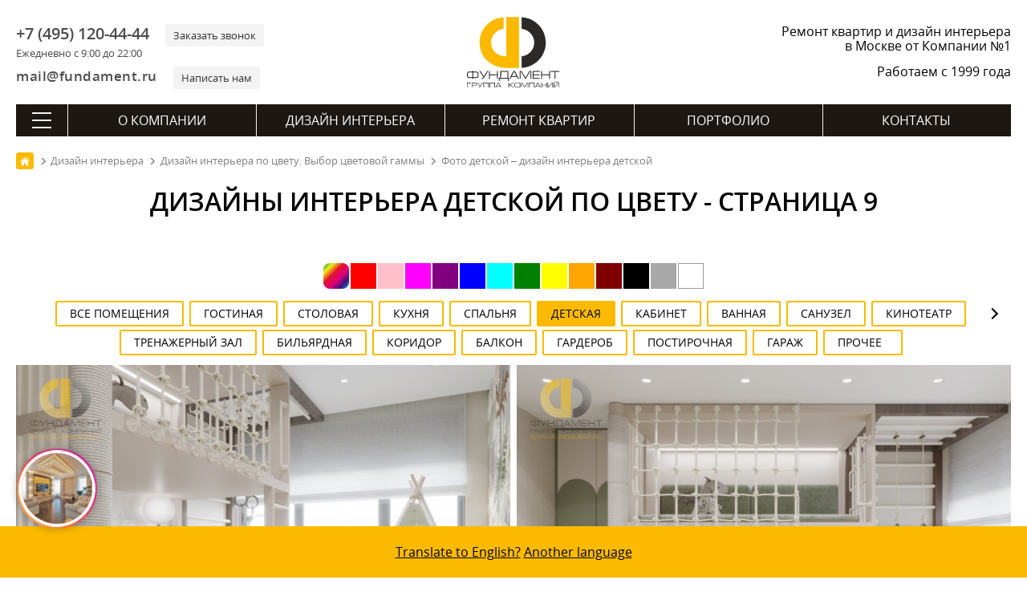

--- FILE ---
content_type: text/html; charset=utf-8
request_url: https://remont-f.ru/portfolio/cvet-v-interyere/detskay.php?PAGEN_1=9
body_size: 20449
content:
<!DOCTYPE html>
<html lang="ru">
<head>
<meta charset="utf-8">
<link rel="icon" href="/favicon.svg" type="image/x-icon">
<link rel="shortcut icon" href="/favicon.svg" type="image/x-icon">
<link rel="apple-touch-icon" href="/images/apple-touch/icon-180.png">
<link rel="icon" href="/images/apple-touch/icon-192.png">
<link rel="icon" href="/images/apple-touch/icon-128.png">
<link rel="preload" href="/bitrix/templates/remont_inner2/fonts/opensans.woff2" as="font" type="font/woff2" crossorigin>
<link rel="preload" href="/bitrix/templates/remont_inner2/fonts/opensanssemibold.woff2" as="font" type="font/woff2" crossorigin>

<link rel="canonical" href="https://remont-f.ru/portfolio/cvet-v-interyere/detskay.php">
<title>Дизайны-проекты детской в различных цветовых гаммах (фото) – страница 9</title> 
<meta name="description" content="Выбрать цвет для дизайна интерьера детской – страница №9 примеров выполненных проектов в различных цветовых гаммах.">







<link rel='prev' href='https://remont-f.ru/portfolio/cvet-v-interyere/detskay.php?PAGEN_1=8'>
<link rel='next' href='https://remont-f.ru/portfolio/cvet-v-interyere/detskay.php?PAGEN_1=10'>



 
<meta name="google-site-verification" content="-tsHa0riN-5gJD3X0XwrsrUgslEeiyHr8kJrvSmM-Sc">
<meta name=viewport content="width=device-width, initial-scale=1">
<meta name="format-detection" content="telephone=no">
<meta name="format-detection" content="address=no">
<meta name="geo.placename" content="ул. Мытная, 7, строение 1, Москва, Россия, 119049">
<meta name="geo.position" content="55.7225340;37.6174200">
<meta name="geo.region" content="RU-город Москва">
<meta name="ICBM" content="55.7225340, 37.6174200">
<meta property="og:title" content="Дизайны-проекты детской в различных цветовых гаммах (фото) – страница 9 - https://remont-f.ru">
<meta property="og:description" content="https://remont-f.ru – ремонт квартир и дизайн интерьера – Группа Компаний «Фундамент»">
<meta property="og:image" content="https://remont-f.ru/portfolio/ogimage.jpg">
<meta property="og:type" content="article">
<meta property="og:url" content="https://remont-f.ru/portfolio/cvet-v-interyere/detskay.php">
<link rel="apple-touch-icon-precomposed" sizes="152x152" href="/images/apple-touch/apple-touch-icon-152x152.png">
<link rel="apple-touch-icon-precomposed" sizes="120x120" href="/images/apple-touch/apple-touch-icon-120x120.png">
<link rel="apple-touch-icon-precomposed" sizes="114x114" href="/images/apple-touch/apple-touch-icon-114x114.png">
<link rel="apple-touch-icon-precomposed" sizes="76x76" href="/images/apple-touch/apple-touch-icon-76x76.png">
<link rel="apple-touch-icon-precomposed" href="/images/apple-touch/apple-touch-icon-57x57.png">
<meta name="yandex-tableau-widget" content="logo=https://remont-f.ru/tableau.png, color=#ffffff">
<link rel="alternate" type="application/rss+xml" title="Блог ГК «Фундамент»" href="/blog/rss.php">
<link rel="stylesheet" href="/bitrix/templates/remont_inner2/css/main.css?1742992707">
<script data-skip-moving="true">(function(w, d) {var v = w.frameCacheVars = {'CACHE_MODE':'HTMLCACHE','storageBlocks':[],'dynamicBlocks':{'LkGdQn':'618682a5703a','XEVOpk':'a26a5d355c1c','VwMPFQ':'dfaa0e88aa41'},'AUTO_UPDATE':true,'AUTO_UPDATE_TTL':'120','version':'2'};var inv = false;if (v.AUTO_UPDATE === false){if (v.AUTO_UPDATE_TTL && v.AUTO_UPDATE_TTL > 0){var lm = Date.parse(d.lastModified);if (!isNaN(lm)){var td = new Date().getTime();if ((lm + v.AUTO_UPDATE_TTL * 1000) >= td){w.frameRequestStart = false;w.preventAutoUpdate = true;return;}inv = true;}}else{w.frameRequestStart = false;w.preventAutoUpdate = true;return;}}var r = w.XMLHttpRequest ? new XMLHttpRequest() : (w.ActiveXObject ? new w.ActiveXObject("Microsoft.XMLHTTP") : null);if (!r) { return; }w.frameRequestStart = true;var m = v.CACHE_MODE; var l = w.location; var x = new Date().getTime();var q = "?bxrand=" + x + (l.search.length > 0 ? "&" + l.search.substring(1) : "");var u = l.protocol + "//" + l.host + l.pathname + q;r.open("GET", u, true);r.setRequestHeader("BX-ACTION-TYPE", "get_dynamic");r.setRequestHeader("X-Bitrix-Composite", "get_dynamic");r.setRequestHeader("BX-CACHE-MODE", m);r.setRequestHeader("BX-CACHE-BLOCKS", v.dynamicBlocks ? JSON.stringify(v.dynamicBlocks) : "");if (inv){r.setRequestHeader("BX-INVALIDATE-CACHE", "Y");}try { r.setRequestHeader("BX-REF", d.referrer || "");} catch(e) {}if (m === "APPCACHE"){r.setRequestHeader("BX-APPCACHE-PARAMS", JSON.stringify(v.PARAMS));r.setRequestHeader("BX-APPCACHE-URL", v.PAGE_URL ? v.PAGE_URL : "");}r.onreadystatechange = function() {if (r.readyState != 4) { return; }var a = r.getResponseHeader("BX-RAND");var b = w.BX && w.BX.frameCache ? w.BX.frameCache : false;if (a != x || !((r.status >= 200 && r.status < 300) || r.status === 304 || r.status === 1223 || r.status === 0)){var f = {error:true, reason:a!=x?"bad_rand":"bad_status", url:u, xhr:r, status:r.status};if (w.BX && w.BX.ready && b){BX.ready(function() {setTimeout(function(){BX.onCustomEvent("onFrameDataRequestFail", [f]);}, 0);});}w.frameRequestFail = f;return;}if (b){b.onFrameDataReceived(r.responseText);if (!w.frameUpdateInvoked){b.update(false);}w.frameUpdateInvoked = true;}else{w.frameDataString = r.responseText;}};r.send();var p = w.performance;if (p && p.addEventListener && p.getEntries && p.setResourceTimingBufferSize){var e = 'resourcetimingbufferfull';var h = function() {if (w.BX && w.BX.frameCache && w.BX.frameCache.frameDataInserted){p.removeEventListener(e, h);}else {p.setResourceTimingBufferSize(p.getEntries().length + 50);}};p.addEventListener(e, h);}})(window, document);</script>
<script data-skip-moving="true">(function(w, d, n) {var cl = "bx-core";var ht = d.documentElement;var htc = ht ? ht.className : undefined;if (htc === undefined || htc.indexOf(cl) !== -1){return;}var ua = n.userAgent;if (/(iPad;)|(iPhone;)/i.test(ua)){cl += " bx-ios";}else if (/Windows/i.test(ua)){cl += ' bx-win';}else if (/Macintosh/i.test(ua)){cl += " bx-mac";}else if (/Linux/i.test(ua) && !/Android/i.test(ua)){cl += " bx-linux";}else if (/Android/i.test(ua)){cl += " bx-android";}cl += (/(ipad|iphone|android|mobile|touch)/i.test(ua) ? " bx-touch" : " bx-no-touch");cl += w.devicePixelRatio && w.devicePixelRatio >= 2? " bx-retina": " bx-no-retina";var ieVersion = -1;if (/AppleWebKit/.test(ua)){cl += " bx-chrome";}else if (/Opera/.test(ua)){cl += " bx-opera";}else if (/Firefox/.test(ua)){cl += " bx-firefox";}ht.className = htc ? htc + " " + cl : cl;})(window, document, navigator);</script>


<link href="/bitrix/cache/css/s1/remont_inner2/page_cb0f0c412c4720c8ae8cf6d5a07112ae/page_cb0f0c412c4720c8ae8cf6d5a07112ae_v1.css?17397877124089" type="text/css"  rel="stylesheet" />
<link href="/bitrix/cache/css/s1/remont_inner2/template_f5e2ddabb1c2c9ed675f9929a998f63b/template_f5e2ddabb1c2c9ed675f9929a998f63b_v1.css?173494228840146" type="text/css"  data-template-style="true" rel="stylesheet" />
<script async src="https://www.googletagmanager.com/gtag/js?id=G-XTKS55B9LQ" data-skip-moving=true></script>
<script data-skip-moving=true>
  window.dataLayer = window.dataLayer || [];
  function gtag(){dataLayer.push(arguments);}
  gtag('js', new Date());
  gtag('config', 'G-XTKS55B9LQ');
</script>
</head>
<body>
<div class="container">
	<header itemscope itemtype="http://schema.org/WPHeader">
	<meta itemprop="headline" content="Дизайны-проекты детской в различных цветовых гаммах (фото) – страница 9">
	<meta itemprop="description" content="Выбрать цвет для дизайна интерьера детской – страница №9 примеров выполненных проектов в различных цветовых гаммах.">
    	<div class="head_top">
		<div id="menu_mobile"><span class="ico"></span></div>
		<div class="header_contact">
			<div class="header_contact_feedback">
				<div class="header_contact_phone">
                    <div>
					    <a class="header_contact__inform" href="tel:+7 (495) 120-44-44">+7 (495) 120-44-44</a>
					    <div class="header_contact__action">Ежедневно с 9:00 до 22:00</div>
					</div>				
					<div>
					    <a class="header_contact__action" href="#" id="call_form">Заказать звонок</a>	
					</div>
				</div>
				<div class="header_contact_mail">
				    <div>
					    <a class="header_contact__inform" href="mailto:mail@fundament.ru">mail@fundament.ru</a>
					</div>
					<div>
					    <a class="header_contact__action" href="#" id="write_form">Написать нам</a>
					</div>
				</div>
			</div>
		</div>
		<div class="header_logo">
			            <a href="/">
				<img src="/images/logo.svg" alt="На Главную страницу" class="logo_svg" width="161" height="123">
			</a>
					</div>
		<div id="call_mobile"><a class="ico" href="tel:+7 (495) 120-44-44"></a></div>
		<div class="header_action">
						<div class="header_action_text">Ремонт квартир и дизайн интерьера в Москве от Компании №1</div>
						<div class="header_action_text__year">Работаем с 1999 года</div>
		</div>	
	</div>	
		<div id="bxdynamic_LkGdQn_start" style="display:none"></div><nav itemscope itemtype="http://schema.org/SiteNavigationElement" class="main_nav">
	<div class="btn-all-menu">
	    <span class="hamburger"></span>
	</div>
	<ul class="main_menu">
		            											
				<li class="top_level">
				        
					<a href="/about/" itemprop="url">О компании</a>
									</li>	
				
					            											
				<li class="top_level">
				        
					<a href="/dizayn-interera/" itemprop="url">Дизайн интерьера</a>
									</li>	
				
					            											
				<li class="top_level">
				        
					<a href="/remont-kvartir-pod-kluch/" itemprop="url">Ремонт квартир</a>
									</li>	
				
					            											
				<li class="top_level">
				        
					<a href="/portfolio/project.php" itemprop="url">Портфолио</a>
									</li>	
				
					            											
				<li class="top_level">
				        
					<a href="/contact/" itemprop="url">Контакты</a>
									</li>	
				
						</ul>
</nav><div id="bxdynamic_LkGdQn_end" style="display:none"></div>	
	<div id="bxdynamic_XEVOpk_start" style="display:none"></div> 
<nav class="navigation" itemscope itemtype="http://schema.org/SiteNavigationElement">
    <div class="navigation__header">
        <div class="navigation__close"></div>
        <div class="navigation__logo">
                        <a class="logo" href="/">
                <svg viewBox="0 0 147.8154 113.2384" height="113.2384" width="147.8154" version="1.1">
                    <defs />
                    <path style="fill:#2b2a29;fill-rule:evenodd" d="m 86.9284,63.1715 c 11.0987,-0.9414 19.8127,-10.2447 19.8127,-21.5912 3e-4,-11.3403 -8.714,-20.647 -19.8127,-21.5892 l 0,-18.137 c 21.1039,0.9703 37.9168,18.3858 37.9168,39.7262 2e-4,21.3468 -16.8129,38.7618 -37.9168,39.7318 l 0,-18.1406 z" />
                    <path style="fill:#fbba00;fill-rule:evenodd" d="M 58.7384,19.9998 C 47.7388,21.0393 39.1331,30.299 39.1331,41.5723 c 3e-4,13.8586 10.6419,21.4631 23.6251,21.6851 l 0,-61.543 20.1472,0 0,79.6309 -20.1472,0 C 39.7392,81.3889 21.0283,65.177 21.0283,41.5723 21.0283,20.2978 37.7294,2.9256 58.7384,1.8516 l 0,18.1482 z" />
                    <g>
                        <path style="fill:#1b1918;fill-rule:evenodd" d="m 9.6798,88.3086 -3.7891,0 c -1.203,0 -2.0611,0.225 -2.571,0.6749 -0.5131,0.4501 -0.7679,1.2631 -0.7679,2.4389 l 0,1.6382 c 0,1.188 0.2398,1.989 0.7228,2.4029 0.4799,0.4141 1.353,0.6211 2.6161,0.6211 l 3.7891,0 0,-7.776 z m 1.296,0 0,7.776 3.7978,0 c 1.2481,0 2.1149,-0.207 2.6011,-0.6211 0.4858,-0.4139 0.7291,-1.2149 0.7291,-2.4029 l 0,-1.6382 c 0,-1.1758 -0.2552,-1.9888 -0.7651,-2.4389 -0.51,-0.4499 -1.3652,-0.6749 -2.5651,-0.6749 l -3.7978,0 z m -1.296,-2.376 1.296,0 0,1.116 3.78,0 c 1.7039,0 2.916,0.3719 3.636,1.116 0.6718,0.6959 1.008,1.8119 1.008,3.348 l 0,1.548 c 0,1.5959 -0.3453,2.709 -1.0353,3.3389 -0.6899,0.6301 -1.8929,0.9451 -3.6087,0.9451 l -3.78,0 0,1.224 -1.296,0 0,-1.224 -3.78,0 c -1.7042,0 -2.9041,-0.315 -3.6,-0.9451 -0.6962,-0.6299 -1.044,-1.743 -1.044,-3.3389 l 0,-1.548 c 0,-1.62 0.3387,-2.7689 1.0167,-3.447 0.6781,-0.678 1.8871,-1.017 3.6273,-1.017 l 3.78,0 0,-1.116 z m 23.22,0.1258 1.548,0 -5.364,8.9102 c -0.9122,1.5239 -1.6413,2.5049 -2.1873,2.9429 -0.5459,0.4379 -1.3288,0.6571 -2.3487,0.6571 l -0.432,0 0,-1.26 0.4498,0 c 0.6721,0 1.1489,-0.0902 1.4309,-0.2702 0.2821,-0.18 0.6092,-0.576 0.9811,-1.188 l -6.3538,-9.792 1.4938,0 5.5982,8.784 5.184,-8.784 z m 2.988,12.5102 0,-12.5102 1.296,0 0,5.4182 11.088,0 0,-5.4182 1.296,0 0,12.5102 -1.296,0 0,-5.796 -11.088,0 0,5.796 -1.296,0 z m 28.7461,-1.26 0,-9.9542 -9.7381,0 0,6.408 c 0,0.7682 -0.1021,1.4522 -0.3059,2.052 -0.2401,0.684 -0.5941,1.1821 -1.0621,1.4942 l 11.1061,0 z m 1.296,-11.2142 0,11.2142 1.044,0 0,4.644 -1.2422,0 0,-3.384 -13.1938,0 0,3.384 -1.224,0 0,-4.644 0.6659,0 c 0.54,-0.3841 0.945,-0.8249 1.2149,-1.323 0.2701,-0.498 0.4051,-1.125 0.4051,-1.881 l 0,-8.0102 12.3301,0 z m 3.276,12.4742 -1.44,0 6.48,-12.5102 1.98,0 6.48,12.5102 -1.512,0 -1.6019,-3.132 -8.784,0 -1.6021,3.132 z m 2.304,-4.392 7.416,0 -3.708,-7.2182 -3.708,7.2182 z m 30.564,-8.1182 -2.772,0 -6.3,10.6742 -6.336,-10.6742 -2.772,0 0,12.5102 1.296,0 0,-11.5022 0.7381,0 6.732,11.5022 0.6659,0 6.732,-11.5022 0.72,0 0,11.5022 1.296,0 0,-12.5102 z m 2.16,12.5102 0,-12.5102 11.0341,0 0,1.26 -9.7381,0 0,4.1582 9.5221,0 0,1.26 -9.5221,0 0,4.572 9.7741,0 0,1.26 -11.0701,0 z m 13.428,0 0,-12.5102 1.296,0 0,5.4182 11.088,0 0,-5.4182 1.296,0 0,12.5102 -1.296,0 0,-5.796 -11.088,0 0,5.796 -1.296,0 z m 15.012,-12.5102 13.464,0 0,1.26 -6.1019,0 0,11.2502 -1.296,0 0,-11.2502 -6.0661,0 0,-1.26 z" />
                        <path style="fill:#1b1918;fill-rule:evenodd" d="m 1.1577,104.4746 0,7.6447 0.792,0 0,-6.8749 5.7529,0 0,-0.7698 -6.5449,0 z m 7.9393,7.6447 0,-7.6447 5.148,0 c 0.9532,0 1.6389,0.1794 2.0568,0.5405 0.4181,0.3595 0.627,0.9663 0.627,1.8187 0,0.8306 -0.1998,1.3933 -0.5995,1.6866 -0.3997,0.2954 -1.0908,0.442 -2.0736,0.442 l -4.3667,0 0,3.1569 -0.792,0 z m 0.792,-3.9268 4.5977,0 c 0.6455,0 1.0744,-0.0808 1.2873,-0.2421 0.2418,-0.1851 0.3628,-0.5573 0.3628,-1.1166 0,-0.5811 -0.1191,-0.9918 -0.3575,-1.2299 -0.2383,-0.2404 -0.6434,-0.3595 -1.2155,-0.3595 l -4.6748,0 0,2.9481 z m 15.2101,-3.7179 0.9459,0 -3.2777,5.4447 c -0.5576,0.9312 -1.0029,1.5307 -1.3365,1.7986 -0.3337,0.2676 -0.8121,0.4014 -1.4355,0.4014 l -0.2642,0 0,-0.7699 0.2753,0 c 0.4104,0 0.7021,-0.055 0.8745,-0.165 0.172,-0.1099 0.3719,-0.352 0.5992,-0.7262 l -3.8829,-5.9836 0.913,0 3.4209,5.3676 3.168,-5.3676 z m 1.9556,7.6447 0,-7.6447 8.36,0 0,7.6447 -0.792,0 0,-6.853 -6.776,0 0,6.853 -0.792,0 z m 9.8093,0 0,-7.6447 8.3599,0 0,7.6447 -0.792,0 0,-6.853 -6.7759,0 0,6.853 -0.792,0 z m 10.0293,0 -0.8802,0 3.96,-7.6447 1.2101,0 3.96,7.6447 -0.9241,0 -0.9791,-1.9139 -5.3679,0 -0.9788,1.9139 z m 1.4079,-2.6838 4.5321,0 -2.2661,-4.411 -2.266,4.411 z m 18.1055,2.6838 0,-7.6447 0.792,0 0,3.1569 1.2761,0 5.192,-3.1569 1.3419,0 -5.6979,3.4868 5.654,4.1579 -1.3641,0 -5.093,-3.7179 -1.309,0 0,3.7179 -0.792,0 z m 17.5975,-5.0598 c 0,-0.7555 -0.1341,-1.2595 -0.4017,-1.5126 -0.2676,-0.2531 -0.79,-0.3796 -1.5676,-0.3796 l -3.3437,0 c -0.7407,0 -1.2651,0.1338 -1.573,0.4017 -0.3081,0.2676 -0.462,0.7645 -0.462,1.4905 l 0,2.4417 c 0,0.7263 0.1465,1.2155 0.4399,1.4687 0.2934,0.2528 0.8249,0.3795 1.5951,0.3795 l 3.3437,0 c 0.7994,0 1.3275,-0.121 1.584,-0.3631 0.2568,-0.2421 0.3853,-0.737 0.3853,-1.4851 l 0,-2.4417 z m 0.792,2.4417 c 0,1.0562 -0.2056,1.7637 -0.6163,2.1232 -0.3739,0.3299 -1.0851,0.4949 -2.1339,0.4949 l -3.3438,0 c -1.0414,0 -1.7747,-0.1925 -2.1999,-0.5774 -0.4255,-0.385 -0.6381,-1.0653 -0.6381,-2.0407 l 0,-2.3757 c 0,-0.9901 0.2072,-1.6923 0.6213,-2.1067 0.4145,-0.4141 1.1532,-0.6214 2.2167,-0.6214 l 3.3438,0 c 0.9828,0 1.6721,0.1761 2.0681,0.5281 0.4547,0.4031 0.6821,1.1365 0.6821,2.2 l 0,2.3757 z m 12.4052,-5.0266 -1.694,0 -3.85,6.5228 -3.8718,-6.5228 -1.694,0 0,7.6447 0.792,0 0,-7.0288 0.451,0 4.1139,7.0288 0.4071,0 4.1139,-7.0288 0.4399,0 0,7.0288 0.792,0 0,-7.6447 z m 1.5375,7.6447 0,-7.6447 8.36,0 0,7.6447 -0.792,0 0,-6.853 -6.776,0 0,6.853 -0.792,0 z m 10.0293,0 -0.8802,0 3.96,-7.6447 1.2101,0 3.96,7.6447 -0.9241,0 -0.979,-1.9139 -5.368,0 -0.9788,1.9139 z m 1.408,-2.6838 4.532,0 -2.266,-4.411 -2.266,4.411 z m 7.8074,2.6838 0,-7.6447 0.792,0 0,3.3108 6.776,0 0,-3.3108 0.792,0 0,7.6447 -0.792,0 0,-3.5419 -6.776,0 0,3.5419 -0.792,0 z m 18.125,0 0,-7.6447 -1.529,0 -6.0389,7.0508 -0.0658,0 0,-7.0508 -0.792,0 0,7.6447 1.287,0 6.0499,-7.0509 0.2968,0 0,7.0509 0.792,0 z m 9.8093,0 0,-7.6447 -1.529,0 -6.0389,7.0508 -0.0658,0 0,-7.0508 -0.792,0 0,7.6447 1.2869,0 6.05,-7.0509 0.2968,0 0,7.0509 0.792,0 z m -4.0368,-7.9089 c 0.7186,0 1.2722,-0.1576 1.6608,-0.4729 0.4181,-0.3373 0.627,-0.7883 0.627,-1.3529 l -0.792,0 c 0,0.2565 -0.0805,0.4838 -0.2418,0.6817 -0.2568,0.3229 -0.6783,0.4842 -1.2651,0.4842 l -0.8691,0 c -0.5865,0 -1.0082,-0.1576 -1.2648,-0.4731 -0.1613,-0.1979 -0.2421,-0.4289 -0.2421,-0.6928 l -0.792,0 c 0,0.4031 0.1321,0.7662 0.396,1.0888 0.4034,0.4915 1.0341,0.737 1.8922,0.737 l 0.8909,0 z" />
                    </g>
                </svg>
            </a>
                    </div>
        <div class="navigation__phone"><a class="ico" href="tel:+7 (495) 120-44-44"></a></div>
    </div>
    <div class="navigation_nav">
        <div class="navigation_index">
            <ul><li class="top_level "><a href="/about/" itemprop="url">О компании</a></li><li class="top_level "><a href="/dizayn-interera/" itemprop="url">Дизайн интерьера</a></li><li class="top_level "><a href="/remont-kvartir-pod-kluch/" itemprop="url">Ремонт квартир</a></li><li class="top_level "><a href="/portfolio/project.php" itemprop="url">Портфолио</a></li><li class="top_level "><a href="/contact/" itemprop="url">Контакты</a></li></ul>
            <form action="/search/" method="get" class="searchMenu">
                <input type="text" name="q" value="" placeholder="Поиск" class="searchMenu_input">
                <input type="submit" class="searchMenu_button" value="" >
            </form>                
        </div>
        <div class="navigation_inner">         <div class="navigation_inner__block active"> <ul>
        <li class="navigation_inner__head">ГК «Фундамент»</li> 
    <li><a href="/about/" itemprop="url">О Компании</a></li> 
    <li><a href="/about/star.php" itemprop="url">Известные клиенты</a></li> 
    <li><a href="/about/news_tv/" itemprop="url">Фундамент на ТВ</a></li> 
    <li><a href="/about/news_all/" itemprop="url">Новости</a></li> 
    <li><a href="/about/otzyvy.php" itemprop="url">Отзывы</a></li> 
    <li><a href="/blog/" itemprop="url">Блог</a></li> 
    <li><a href="/about/salon/" itemprop="url">Наш офис</a></li></ul> <ul>
        <li class="navigation_inner__head">Документы</li> 
    <li><a href="/about/lic.php" itemprop="url">Лицензии, дипломы и сертификаты</a></li> 
    <li><a href="/about/sro.php" itemprop="url">Свидетельство СРО</a></li> 
    <li><a href="/about/rosno.php" itemprop="url">Страхование объектов</a></li> 
    <li><a href="/about/iso.php" itemprop="url">Сертификат ISO 9001:2008</a></li> 
    <li><a href="/about/rostest.php" itemprop="url">Диплом «РосТест»</a></li> 
    <li><a href="/about/declaration.php" itemprop="url">Декларация качества «РосТест»</a></li> 
    <li><a href="/about/passport.php" itemprop="url">Паспорт качества</a></li> 
    <li><a href="/about/quality.php" itemprop="url">Политика в области качества</a></li> 
    <li><a href="/about/goldensite.php" itemprop="url">Победы в конкурсах</a></li> 
    <li><a href="/about/potreb.php" itemprop="url">Защита прав потребителей</a></li> 
    <li><a href="/about/detimira.php" itemprop="url">Благотворительность</a></li> 
    <li><a href="/about/tm.php" itemprop="url">Товарный знак</a></li> 
    <li><a href="/about/mostpp.php" itemprop="url">Некоммерческие фонды</a></li></ul> <ul>
        <li class="navigation_inner__head">Карьера</li> 
    <li><a href="/about/job.php" itemprop="url">Работа в Компании</a></li> 
    <li><a href="/about/photo.php" itemprop="url">Наша команда</a></li> 
    <li><a href="/about/best_employer.php" itemprop="url">Привлекательный работодатель</a></li></ul>
        <div class="navigation_btn"><a href="/contact/feedback.php" class="btn">Написать сообщение</a></div>
    </div> <div class="navigation_inner__block "> <ul>
        <li class="navigation_inner__head">Услуги</li> 
    <li><a href="/dizayn-interera/" itemprop="url">Дизайн интерьера</a></li> 
    <li><a href="/dizayn-interera/ehksklyuzivnyj-dizajn-interera.php" itemprop="url">Элитный дизайн интерьера</a></li> 
    <li><a href="/dizayn-interera/3d-dizayn.php" itemprop="url">Трехмерная визуализация</a></li> 
    <li><a href="/dizayn-interera/material.php" itemprop="url">Подбор материалов</a></li> 
    <li><a href="/dizayn-interera/followon.php" itemprop="url">Авторский надзор</a></li> 
    <li><a href="/dizayn-interera/proekt-elektrosnabzheniya.php" itemprop="url">Проект электроснабжения</a></li> 
    <li><a href="/dizayn-interera/inzhenernye-proekty.php" itemprop="url">Инженерные проекты</a></li></ul> <ul>
        <li class="navigation_inner__head">Мебель и текстиль</li> 
    <li><a href="/dizayn-interera/podbor-mebeli-i-oborudovaniya.php" itemprop="url">Подбор мебели</a></li> 
    <li><a href="/dizayn-interera/cucine.php" itemprop="url">Кухни</a></li> 
    <li><a href="/dizayn-interera/platinomobili.php" itemprop="url">Столярное производство</a></li> 
    <li><a href="/dizayn-interera/textile.php" itemprop="url">Текстильное оформление</a></li></ul> <ul>
        <li class="navigation_inner__head">Полезная информация</li> 
    <li><a href="/dizayn-interera/styli-interyera/" itemprop="url">Стили в интерьере</a></li> 
    <li><a href="/dizayn-interera/room/" itemprop="url">Дизайн по помещениям</a></li> 
    <li><a href="/dizayn-interera/colorselect.php" itemprop="url">Сервисы подбора цветов</a></li></ul> <ul>
        <li class="navigation_inner__head">Порядок работы</li> 
    <li><a href="/dizayn-interera/steps.php" itemprop="url">Пример дизайн-проекта</a></li> 
    <li><a href="/dizayn-interera/succession.php" itemprop="url">Порядок работы</a></li> 
    <li><a href="/dizayn-interera/schedule.php" itemprop="url">План-график работ</a></li> 
    <li><a href="/dizayn-interera/faq.php" itemprop="url">Часто задаваемые вопросы</a></li> 
    <li><a href="/dizayn-interera/pay.php" itemprop="url">Способы оплаты</a></li> 
    <li><a href="/dizayn-interera/contract.php" itemprop="url">Пример договора на дизайн</a></li></ul>
        <div class="navigation_btn"><a href="/dizayn-interera/start.php" class="btn">Заключить договор</a></div>
    </div> <div class="navigation_inner__block "> <ul>
        <li class="navigation_inner__head">Услуги</li> 
    <li><a href="/remont-kvartir-pod-kluch/" itemprop="url">Отделка квартир</a></li> 
    <li><a href="/remont-kvartir-pod-kluch/remont-i-otdelka-kottedzhey.php" itemprop="url">Ремонт и отделка коттеджей</a></li> 
    <li><a href="/remont-kvartir-pod-kluch/electric.php" itemprop="url">Электромонтажные работы</a></li> 
    <li><a href="/remont-kvartir-pod-kluch/sanitary.php" itemprop="url">Сантехнические работы</a></li> 
    <li><a href="/remont-kvartir-pod-kluch/soglasovanie-pereplanirovki-kvartiry-v-moskve.php" itemprop="url">Согласование перепланировки</a></li> 
    <li><a href="/remont-kvartir-pod-kluch/priemka-kvartiry-v-novostroyke.php" itemprop="url">Приемка квартиры в новостройке</a></li> 
    <li><a href="/remont-kvartir-pod-kluch/elitniy-remont-kvartir.php" itemprop="url">VIP</a></li></ul> <ul>
        <li class="navigation_inner__head">Материалы</li> 
    <li><a href="/remont-kvartir-pod-kluch/chernovye-materialy-dlya-remonta.php" itemprop="url">Черновые материалы</a></li> 
    <li><a href="/remont-kvartir-pod-kluch/equip.php" itemprop="url">Отделочные материалы и оборудование</a></li> 
    <li><a href="/remont-kvartir-pod-kluch/okna.php" itemprop="url">Окна ПВХ</a></li> 
    <li><a href="/remont-kvartir-pod-kluch/conditioner.php" itemprop="url">Кондиционеры</a></li> 
    <li><a href="/remont-kvartir-pod-kluch/home.php" itemprop="url">Умный дом</a></li></ul> <ul>
        <li class="navigation_inner__head">Цены</li> 
    <li><a href="/remont-kvartir-pod-kluch/calculator.php" itemprop="url">Калькулятор ремонта</a></li> 
    <li><a href="/remont-kvartir-pod-kluch/price.php" itemprop="url">Прайс-лист</a></li> 
    <li><a href="/remont-kvartir-pod-kluch/budget-na-remont.php" itemprop="url">Бюджет на ремонт</a></li> 
    <li><a href="/remont-kvartir-pod-kluch/questionnaire.php" itemprop="url">Анкета на ремонт помещения</a></li> 
    <li><a href="/remont-kvartir-pod-kluch/credit.php" itemprop="url">Кредит</a></li></ul> <ul>
        <li class="navigation_inner__head">Порядок работы</li> 
    <li><a href="/remont-kvartir-pod-kluch/succession.php" itemprop="url">Порядок работы</a></li> 
    <li><a href="/remont-kvartir-pod-kluch/grafik-remontnyh-rabot.php" itemprop="url">План-график работ</a></li> 
    <li><a href="/remont-kvartir-pod-kluch/guarantee.php" itemprop="url">Гарантия</a></li> 
    <li><a href="/remont-kvartir-pod-kluch/snip.php" itemprop="url">СНИПы и ГОСТы</a></li> 
    <li><a href="/remont-kvartir-pod-kluch/faq.php" itemprop="url">Часто задаваемые вопросы</a></li> 
    <li><a href="/remont-kvartir-pod-kluch/dogovor-na-remont-kvartiry-doma-smeta.php" itemprop="url">Пример договора на ремонт</a></li></ul>
        <div class="navigation_btn"><a href="/remont-kvartir-pod-kluch/" class="btn">Заказать</a></div>
    </div> <div class="navigation_inner__block "> <ul>
        <li class="navigation_inner__head">Портфолио</li> 
    <li><a href="/portfolio/project.php" itemprop="url">Дизайн-проекты</a></li> 
    <li><a href="/portfolio/repair_steps.php" itemprop="url">Выполненный ремонт</a></li> 
    <li><a href="/portfolio/video.php" itemprop="url">Видео интерьеров</a></li> 
    <li><a href="/portfolio/map.php" itemprop="url">Все объекты на карте</a></li> 
    <li><a href="/portfolio/dizayn-interyera-3d.php" itemprop="url">Виртуальные туры</a></li> 
    <li><a href="/portfolio/cvet-v-interyere/" itemprop="url">Дизайн интерьера по цвету</a></li> 
    <li><a href="/portfolio/favourites.php" itemprop="url">Избранное</a></li> 
    <li><a href="/portfolio/history.php" itemprop="url">История</a></li></ul>
        <div class="navigation_btn"><a href="/portfolio/video.php" class="btn">Видео обзоры</a></div>
    </div> <div class="navigation_inner__block "> <ul>
        <li class="navigation_inner__head">Контакты</li> 
    <li><a href="tel:+7 (495) 120-44-44" itemprop="url">+7 (495) 120-44-44</a></li> 
    <li><span>г. Москва, ул. Мытная, д.7, стр.1</span></li> 
    <li><a href="mailto:mail@fundament.ru" itemprop="url">mail@fundament.ru</a></li> 
    <li><a href="/contact/" itemprop="url">Все контакты</a></li></ul> <ul>
        <li class="navigation_inner__head">Обратная связь</li> 
    <li><a href="/contact/call.php" itemprop="url">Перезвоните мне</a></li> 
    <li><a href="/contact/feedback.php" itemprop="url">Отправить сообщение</a></li> 
    <li><a href="/contact/reception.php" itemprop="url">Записаться на встречу</a></li> 
    <li><a href="/contact/director.php" itemprop="url">Связаться с директором</a></li></ul>
        <div class="navigation_btn"><a href="/contact/feedback.php" class="btn">Написать сообщение</a></div>
    </div></div>
    </div>
</nav><div id="bxdynamic_XEVOpk_end" style="display:none"></div></header>	
	<div class="middle">
		
		<div class="content">
			<div class="breadcrumbs_wrapper">
				<nav class="breadcrumbs" itemscope itemtype="http://schema.org/BreadcrumbList">
					
				<div class="breadcrumbs_inline" itemprop="itemListElement" itemscope itemtype="http://schema.org/ListItem">
					<a href="https://remont-f.ru/" title="На главную" itemprop="item">
						<img src="/images/svg/main.svg" alt="ГК «Фундамент»">
					</a>
					<meta itemprop="name" content="Главная">
					<meta itemprop="position" content="1">
				</div>
				<div class="breadcrumbs_inline" itemprop="itemListElement" itemscope itemtype="http://schema.org/ListItem">
					<a href="https://remont-f.ru/portfolio/project.php" title="Дизайн интерьера" itemprop="item">
						<span itemprop="name" content="⭐ Дизайн интерьера">Дизайн интерьера</span>
					</a>
					<meta itemprop="position" content="2">
				</div>
				<div class="breadcrumbs_inline" itemprop="itemListElement" itemscope itemtype="http://schema.org/ListItem">
					<a href="https://remont-f.ru/portfolio/cvet-v-interyere/" title="Дизайн интерьера по цвету. Выбор цветовой гаммы" itemprop="item">
						<span itemprop="name">Дизайн интерьера по цвету. Выбор цветовой гаммы</span>
					</a>
					<meta itemprop="position" content="3">
				</div><div class="breadcrumbs_inline" itemprop="itemListElement" itemscope itemtype="http://schema.org/ListItem"><span itemprop="name">Фото детской – дизайн интерьера детской</span><meta itemprop="item" content="https://remont-f.ru/portfolio/cvet-v-interyere/detskay.php"><meta itemprop="position" content="5"></div>				</nav>
			</div>
			<div class="inner_text">
				<h1>Дизайны интерьера детской по цвету - страница 9</h1>            
				       							        
<div id="bxdynamic_VwMPFQ_start" style="display:none"></div><style>
.group_color a{
    width: 32px;
    height: 32px;
}

</style>

<div class="block-palitte" >
    <div class="scroll_overflow">    
        <div class="group_color" >
               
                    <a class="reset active"  data-color="" href="/portfolio/cvet-v-interyere/" title="Все цвета"></a>
            
                                
                    <a class="red" data-color="red" href="/portfolio/cvet-v-interyere/detskay-red.php" title="Красная детская"></a>    
                                                
                    <a class="pink" data-color="pink" href="/portfolio/cvet-v-interyere/detskay-pink.php" title="Розовая детская"></a>    
                                                
                    <a class="fuchsia" data-color="fuchsia" href="/portfolio/cvet-v-interyere/detskay-fuchsia.php" title="Сиреневая детская"></a>    
                                                
                    <a class="purple" data-color="purple" href="/portfolio/cvet-v-interyere/detskay-purple.php" title="Фиолетовая детская"></a>    
                                                
                    <a class="blue" data-color="blue" href="/portfolio/cvet-v-interyere/detskay-blue.php" title="Синяя детская"></a>    
                                                
                    <a class="aqua" data-color="aqua" href="/portfolio/cvet-v-interyere/detskay-aqua.php" title="Голубая детская"></a>    
                                                
                    <a class="green" data-color="green" href="/portfolio/cvet-v-interyere/detskay-green.php" title="Зеленая детская"></a>    
                                                
                    <a class="yellow" data-color="yellow" href="/portfolio/cvet-v-interyere/detskay-yellow.php" title="Желтая детская"></a>    
                                                
                    <a class="orange" data-color="orange" href="/portfolio/cvet-v-interyere/detskay-orange.php" title="Оранжевая детская"></a>    
                                                
                    <a class="maroon" data-color="maroon" href="/portfolio/cvet-v-interyere/detskay-maroon.php" title="Коричневая детская"></a>    
                                                
                    <a class="black" data-color="black" href="/portfolio/cvet-v-interyere/detskay-black.php" title="Черная детская"></a>    
                                                
                    <a class="silver" data-color="silver" href="/portfolio/cvet-v-interyere/detskay-silver.php" title="Серая детская"></a>    
                                                
                    <a class="white" data-color="white" href="/portfolio/cvet-v-interyere/detskay-white.php" title="Белая детская"></a>    
                            
        </div>
    </div>
    <div class="scroll_overflow">     
        <div class="compas_nav">
                            <a class="compas_item" data-room="" href="/portfolio/cvet-v-interyere/" title="Все комнаты">Все помещения</a>
            
                                
                    <a class="compas_item" data-room="gostinay" href="/portfolio/cvet-v-interyere/gostinay.php" title="Гостиная">Гостиная</a>      
                                                
                    <a class="compas_item" data-room="diningroom" href="/portfolio/cvet-v-interyere/diningroom.php" title="Столовая">Столовая</a>      
                                                
                    <a class="compas_item" data-room="kuhnay" href="/portfolio/cvet-v-interyere/kuhnay.php" title="Кухня">Кухня</a>      
                                                
                    <a class="compas_item" data-room="bedroom" href="/portfolio/cvet-v-interyere/bedroom.php" title="Спальня">Спальня</a>      
                                                                <a class="compas_item act"  data-room="detskay"  href="/portfolio/cvet-v-interyere/detskay.php" title="Детская">Детская</a>      
                                                
                    <a class="compas_item" data-room="cabinet" href="/portfolio/cvet-v-interyere/cabinet.php" title="Кабинет">Кабинет</a>      
                                                
                    <a class="compas_item" data-room="bathroom" href="/portfolio/cvet-v-interyere/bathroom.php" title="Ванная">Ванная</a>      
                                                
                    <a class="compas_item" data-room="sanusel" href="/portfolio/cvet-v-interyere/sanusel.php" title="Санузел">Санузел</a>      
                                                
                    <a class="compas_item" data-room="kinoteatr" href="/portfolio/cvet-v-interyere/kinoteatr.php" title="Кинотеатр">Кинотеатр</a>      
                                                
                    <a class="compas_item" data-room="gym" href="/portfolio/cvet-v-interyere/gym.php" title="Тренажерный зал">Тренажерный зал</a>      
                                                
                    <a class="compas_item" data-room="billiardroom" href="/portfolio/cvet-v-interyere/billiardroom.php" title="Бильярдная">Бильярдная</a>      
                                                
                    <a class="compas_item" data-room="corridor" href="/portfolio/cvet-v-interyere/corridor.php" title="Коридор">Коридор</a>      
                                                
                    <a class="compas_item" data-room="balcon" href="/portfolio/cvet-v-interyere/balcon.php" title="Балкон">Балкон</a>      
                                                
                    <a class="compas_item" data-room="garderobnay" href="/portfolio/cvet-v-interyere/garderobnay.php" title="Гардероб">Гардероб</a>      
                                                
                    <a class="compas_item" data-room="laundryroom" href="/portfolio/cvet-v-interyere/laundryroom.php" title="Постирочная">Постирочная</a>      
                                                
                    <a class="compas_item" data-room="garag" href="/portfolio/cvet-v-interyere/garag.php" title="Гараж">Гараж</a>      
                                                
                    <a class="compas_item" data-room="other" href="/portfolio/cvet-v-interyere/other.php" title="Прочее">Прочее</a>      
                                    </div>
    </div>    
</div>

<div id="curtain"> 

<div class='block-curtain'><div class='curtain'><a href='/portfolio/project/dizajn-4-komnatnoj-kvartiry-86-kv-m-v-stile-sovremennyj-g-moskva-ul-sovhoznaya-d-10b-/' title='Дизайн проект квартиры с детской желтого цвета'><div  vocab='http://schema.org/' typeof='ImageObject'>
        <img loading='eager' src='/upload/resize_cache/iblock/65b/736_552_2c90dcf07c205e9d57687f52ee182d65f/dizayn-interyera-kvartiry-86-kv-m-foto-27-4349.jpg' width='736' height='552' alt='Дизайн детской в желтом цвете - фото'>
        <meta property='contentUrl' content='/upload/resize_cache/iblock/65b/736_552_2c90dcf07c205e9d57687f52ee182d65f/dizayn-interyera-kvartiry-86-kv-m-foto-27-4349.jpg' /> 
        <meta property='name' content='Детская в стиле дизайна современный по адресу г. Москва, ул. Совхозная, д. 10Б, 2023 года' /> 
        <meta property='width' content='736' /> 
        <meta property='height' content='552' /> 
        </div></a></div></div><div class='block-curtain'><div class='curtain'><a href='/portfolio/project/dizajn-4-komnatnoj-kvartiry-86-kv-m-v-stile-sovremennyj-g-moskva-ul-sovhoznaya-d-10b-/' title='Дизайн проект квартиры с детской зеленого цвета'><div  vocab='http://schema.org/' typeof='ImageObject'>
        <img loading='lazy' src='/upload/resize_cache/iblock/827/736_552_2c90dcf07c205e9d57687f52ee182d65f/dizayn-interyera-kvartiry-86-kv-m-foto-26-4349.jpg' width='736' height='552' alt='Дизайн детской в зеленом цвете - фото'>
        <meta property='contentUrl' content='/upload/resize_cache/iblock/827/736_552_2c90dcf07c205e9d57687f52ee182d65f/dizayn-interyera-kvartiry-86-kv-m-foto-26-4349.jpg' /> 
        <meta property='name' content='Детская в стиле дизайна современный по адресу г. Москва, ул. Совхозная, д. 10Б, 2023 года' /> 
        <meta property='width' content='736' /> 
        <meta property='height' content='552' /> 
        </div></a></div></div><div class='block-curtain'><div class='curtain'><a href='/portfolio/project/dizajn-4-komnatnoj-kvartiry-166-kv-m-v-stile-sovremennyj-v-zhk-sobytie/' title='Дизайн проект квартиры с детской фиолетового цвета'><div  vocab='http://schema.org/' typeof='ImageObject'>
        <img loading='lazy' src='/upload/resize_cache/iblock/05c/i5xjudnkh3op5wb2cdues0vrmzyybkvg/736_552_2c90dcf07c205e9d57687f52ee182d65f/dizayn-interyera-kvartiry-166-kv-m-foto-18-4347.jpg' width='736' height='552' alt='Дизайн детской в фиолетовом цвете - фото'>
        <meta property='contentUrl' content='/upload/resize_cache/iblock/05c/i5xjudnkh3op5wb2cdues0vrmzyybkvg/736_552_2c90dcf07c205e9d57687f52ee182d65f/dizayn-interyera-kvartiry-166-kv-m-foto-18-4347.jpg' /> 
        <meta property='name' content='Детская в стиле дизайна современный по адресу ул. Лобачевского, д. 120, корп. 2, 2023 года' /> 
        <meta property='width' content='736' /> 
        <meta property='height' content='552' /> 
        </div></a></div></div><div class='block-curtain'><div class='curtain'><a href='/portfolio/project/dizajn-4-komnatnoj-kvartiry-166-kv-m-v-stile-sovremennyj-v-zhk-sobytie/' title='Дизайн проект квартиры с детской сиреневого цвета'><div  vocab='http://schema.org/' typeof='ImageObject'>
        <img loading='lazy' src='/upload/resize_cache/iblock/f51/fgsqanknvul0wxehqk8b4w6gdkaxa6hb/736_552_2c90dcf07c205e9d57687f52ee182d65f/dizayn-interyera-kvartiry-166-kv-m-foto-17-4347.jpg' width='736' height='552' alt='Дизайн детской в сиреневом цвете - фото'>
        <meta property='contentUrl' content='/upload/resize_cache/iblock/f51/fgsqanknvul0wxehqk8b4w6gdkaxa6hb/736_552_2c90dcf07c205e9d57687f52ee182d65f/dizayn-interyera-kvartiry-166-kv-m-foto-17-4347.jpg' /> 
        <meta property='name' content='Детская в стиле дизайна современный по адресу ул. Лобачевского, д. 120, корп. 2, 2023 года' /> 
        <meta property='width' content='736' /> 
        <meta property='height' content='552' /> 
        </div></a></div></div><div class='block-curtain'><div class='curtain'><a href='/portfolio/project/dizajn-4-komnatnoj-kvartiry-166-kv-m-v-stile-sovremennyj-v-zhk-sobytie/' title='Дизайн проект квартиры с детской сиреневого цвета'><div  vocab='http://schema.org/' typeof='ImageObject'>
        <img loading='lazy' src='/upload/resize_cache/iblock/9cc/8gteqhl5h333wd48en6f1c33azyy0n7p/736_552_2c90dcf07c205e9d57687f52ee182d65f/dizayn-interyera-kvartiry-166-kv-m-foto-16-4347.jpg' width='736' height='552' alt='Дизайн детской в сиреневом цвете - фото'>
        <meta property='contentUrl' content='/upload/resize_cache/iblock/9cc/8gteqhl5h333wd48en6f1c33azyy0n7p/736_552_2c90dcf07c205e9d57687f52ee182d65f/dizayn-interyera-kvartiry-166-kv-m-foto-16-4347.jpg' /> 
        <meta property='name' content='Детская в стиле дизайна современный по адресу ул. Лобачевского, д. 120, корп. 2, 2023 года' /> 
        <meta property='width' content='736' /> 
        <meta property='height' content='552' /> 
        </div></a></div></div><div class='block-curtain'><div class='curtain'><a href='/portfolio/project/dizajn-4-komnatnoj-kvartiry-166-kv-m-v-stile-sovremennyj-v-zhk-sobytie/' title='Дизайн проект квартиры с детской серого цвета'><div  vocab='http://schema.org/' typeof='ImageObject'>
        <img loading='lazy' src='/upload/resize_cache/iblock/caf/xl6bvecjt7ycy1ie6afi6vkfrdi18aeu/736_552_2c90dcf07c205e9d57687f52ee182d65f/dizayn-interyera-kvartiry-166-kv-m-foto-15-4347.jpg' width='736' height='552' alt='Дизайн детской в сером цвете - фото'>
        <meta property='contentUrl' content='/upload/resize_cache/iblock/caf/xl6bvecjt7ycy1ie6afi6vkfrdi18aeu/736_552_2c90dcf07c205e9d57687f52ee182d65f/dizayn-interyera-kvartiry-166-kv-m-foto-15-4347.jpg' /> 
        <meta property='name' content='Детская в стиле дизайна современный по адресу ул. Лобачевского, д. 120, корп. 2, 2023 года' /> 
        <meta property='width' content='736' /> 
        <meta property='height' content='552' /> 
        </div></a></div></div><div class='block-curtain'><div class='curtain'><a href='/portfolio/project/dizajn-3-komnatnoj-kvartiry-133-kv-m-v-stile-sovremennyj-v-zhk-dolina-setun/' title='Дизайн проект квартиры с детской серого цвета'><div  vocab='http://schema.org/' typeof='ImageObject'>
        <img loading='lazy' src='/upload/resize_cache/iblock/49d/736_552_2c90dcf07c205e9d57687f52ee182d65f/dizayn-interyera-kvartiry-133-kv-m-foto-18-4340.jpg' width='736' height='552' alt='Дизайн детской в сером цвете - фото'>
        <meta property='contentUrl' content='/upload/resize_cache/iblock/49d/736_552_2c90dcf07c205e9d57687f52ee182d65f/dizayn-interyera-kvartiry-133-kv-m-foto-18-4340.jpg' /> 
        <meta property='name' content='Детская в стиле дизайна современный по адресу г. Москва, ул. Минская, д. 2, 2022 года' /> 
        <meta property='width' content='736' /> 
        <meta property='height' content='552' /> 
        </div></a></div></div><div class='block-curtain'><div class='curtain'><a href='/portfolio/project/dizajn-3-komnatnoj-kvartiry-133-kv-m-v-stile-sovremennyj-v-zhk-dolina-setun/' title='Дизайн проект квартиры с детской коричневого цвета'><div  vocab='http://schema.org/' typeof='ImageObject'>
        <img loading='lazy' src='/upload/resize_cache/iblock/599/736_552_2c90dcf07c205e9d57687f52ee182d65f/dizayn-interyera-kvartiry-133-kv-m-foto-17-4340.jpg' width='736' height='552' alt='Дизайн детской в коричневом цвете - фото'>
        <meta property='contentUrl' content='/upload/resize_cache/iblock/599/736_552_2c90dcf07c205e9d57687f52ee182d65f/dizayn-interyera-kvartiry-133-kv-m-foto-17-4340.jpg' /> 
        <meta property='name' content='Детская в стиле дизайна современный по адресу г. Москва, ул. Минская, д. 2, 2022 года' /> 
        <meta property='width' content='736' /> 
        <meta property='height' content='552' /> 
        </div></a></div></div><div class='block-curtain'><div class='curtain'><a href='/portfolio/project/dizajn-3-komnatnoj-kvartiry-133-kv-m-v-stile-sovremennyj-v-zhk-dolina-setun/' title='Дизайн проект квартиры с детской серого цвета'><div  vocab='http://schema.org/' typeof='ImageObject'>
        <img loading='lazy' src='/upload/resize_cache/iblock/158/736_552_2c90dcf07c205e9d57687f52ee182d65f/dizayn-interyera-kvartiry-133-kv-m-foto-16-4340.jpg' width='736' height='552' alt='Дизайн детской в сером цвете - фото'>
        <meta property='contentUrl' content='/upload/resize_cache/iblock/158/736_552_2c90dcf07c205e9d57687f52ee182d65f/dizayn-interyera-kvartiry-133-kv-m-foto-16-4340.jpg' /> 
        <meta property='name' content='Детская в стиле дизайна современный по адресу г. Москва, ул. Минская, д. 2, 2022 года' /> 
        <meta property='width' content='736' /> 
        <meta property='height' content='552' /> 
        </div></a></div></div><div class='block-curtain'><div class='curtain'><a href='/portfolio/project/dizajn-3-komnatnoj-kvartiry-133-kv-m-v-stile-sovremennyj-v-zhk-dolina-setun/' title='Дизайн проект квартиры с детской серого цвета'><div  vocab='http://schema.org/' typeof='ImageObject'>
        <img loading='lazy' src='/upload/resize_cache/iblock/04d/736_552_2c90dcf07c205e9d57687f52ee182d65f/dizayn-interyera-kvartiry-133-kv-m-foto-15-4340.jpg' width='736' height='552' alt='Дизайн детской в сером цвете - фото'>
        <meta property='contentUrl' content='/upload/resize_cache/iblock/04d/736_552_2c90dcf07c205e9d57687f52ee182d65f/dizayn-interyera-kvartiry-133-kv-m-foto-15-4340.jpg' /> 
        <meta property='name' content='Детская в стиле дизайна современный по адресу г. Москва, ул. Минская, д. 2, 2022 года' /> 
        <meta property='width' content='736' /> 
        <meta property='height' content='552' /> 
        </div></a></div></div><div class='block-curtain'><div class='curtain'><a href='/portfolio/project/dizajn-2-komnatnoj-kvartiry-104-kv-m-v-stile-sovremennyj-g-moskva-ulica-kastanaevskaya-dom-68/' title='Дизайн проект квартиры с детской коричневого цвета'><div  vocab='http://schema.org/' typeof='ImageObject'>
        <img loading='lazy' src='/upload/resize_cache/iblock/bd7/736_552_2c90dcf07c205e9d57687f52ee182d65f/dizayn-interyera-kvartiry-104-kv-m-foto-19-4338.jpg' width='736' height='552' alt='Дизайн детской в коричневом цвете - фото'>
        <meta property='contentUrl' content='/upload/resize_cache/iblock/bd7/736_552_2c90dcf07c205e9d57687f52ee182d65f/dizayn-interyera-kvartiry-104-kv-m-foto-19-4338.jpg' /> 
        <meta property='name' content='Детская в стиле дизайна современный по адресу г. Москва, улица Кастанаевская, дом 68, 2022 года' /> 
        <meta property='width' content='736' /> 
        <meta property='height' content='552' /> 
        </div></a></div></div><div class='block-curtain'><div class='curtain'><a href='/portfolio/project/dizajn-2-komnatnoj-kvartiry-104-kv-m-v-stile-sovremennyj-g-moskva-ulica-kastanaevskaya-dom-68/' title='Дизайн проект квартиры с детской серого цвета'><div  vocab='http://schema.org/' typeof='ImageObject'>
        <img loading='lazy' src='/upload/resize_cache/iblock/e65/736_552_2c90dcf07c205e9d57687f52ee182d65f/dizayn-interyera-kvartiry-104-kv-m-foto-18-4338.jpg' width='736' height='552' alt='Дизайн детской в сером цвете - фото'>
        <meta property='contentUrl' content='/upload/resize_cache/iblock/e65/736_552_2c90dcf07c205e9d57687f52ee182d65f/dizayn-interyera-kvartiry-104-kv-m-foto-18-4338.jpg' /> 
        <meta property='name' content='Детская в стиле дизайна современный по адресу г. Москва, улица Кастанаевская, дом 68, 2022 года' /> 
        <meta property='width' content='736' /> 
        <meta property='height' content='552' /> 
        </div></a></div></div><div class='block-curtain'><div class='curtain'><a href='/portfolio/project/dizajn-2-komnatnoj-kvartiry-104-kv-m-v-stile-sovremennyj-g-moskva-ulica-kastanaevskaya-dom-68/' title='Дизайн проект квартиры с детской коричневого цвета'><div  vocab='http://schema.org/' typeof='ImageObject'>
        <img loading='lazy' src='/upload/resize_cache/iblock/6d3/736_552_2c90dcf07c205e9d57687f52ee182d65f/dizayn-interyera-kvartiry-104-kv-m-foto-17-4338.jpg' width='736' height='552' alt='Дизайн детской в коричневом цвете - фото'>
        <meta property='contentUrl' content='/upload/resize_cache/iblock/6d3/736_552_2c90dcf07c205e9d57687f52ee182d65f/dizayn-interyera-kvartiry-104-kv-m-foto-17-4338.jpg' /> 
        <meta property='name' content='Детская в стиле дизайна современный по адресу г. Москва, улица Кастанаевская, дом 68, 2022 года' /> 
        <meta property='width' content='736' /> 
        <meta property='height' content='552' /> 
        </div></a></div></div><div class='block-curtain'><div class='curtain'><a href='/portfolio/project/dizajn-2-komnatnoj-kvartiry-104-kv-m-v-stile-sovremennyj-g-moskva-ulica-kastanaevskaya-dom-68/' title='Дизайн проект квартиры с детской коричневого цвета'><div  vocab='http://schema.org/' typeof='ImageObject'>
        <img loading='lazy' src='/upload/resize_cache/iblock/a4f/736_552_2c90dcf07c205e9d57687f52ee182d65f/dizayn-interyera-kvartiry-104-kv-m-foto-16-4338.jpg' width='736' height='552' alt='Дизайн детской в коричневом цвете - фото'>
        <meta property='contentUrl' content='/upload/resize_cache/iblock/a4f/736_552_2c90dcf07c205e9d57687f52ee182d65f/dizayn-interyera-kvartiry-104-kv-m-foto-16-4338.jpg' /> 
        <meta property='name' content='Детская в стиле дизайна современный по адресу г. Москва, улица Кастанаевская, дом 68, 2022 года' /> 
        <meta property='width' content='736' /> 
        <meta property='height' content='552' /> 
        </div></a></div></div><div class='block-curtain'><div class='curtain'><a href='/portfolio/project/dizajn-2-komnatnoj-kvartiry-104-kv-m-v-stile-sovremennyj-g-moskva-ulica-kastanaevskaya-dom-68/' title='Дизайн проект квартиры с детской коричневого цвета'><div  vocab='http://schema.org/' typeof='ImageObject'>
        <img loading='lazy' src='/upload/resize_cache/iblock/35b/736_552_2c90dcf07c205e9d57687f52ee182d65f/dizayn-interyera-kvartiry-104-kv-m-foto-15-4338.jpg' width='736' height='552' alt='Дизайн детской в коричневом цвете - фото'>
        <meta property='contentUrl' content='/upload/resize_cache/iblock/35b/736_552_2c90dcf07c205e9d57687f52ee182d65f/dizayn-interyera-kvartiry-104-kv-m-foto-15-4338.jpg' /> 
        <meta property='name' content='Детская в стиле дизайна современный по адресу г. Москва, улица Кастанаевская, дом 68, 2022 года' /> 
        <meta property='width' content='736' /> 
        <meta property='height' content='552' /> 
        </div></a></div></div><div class='block-curtain'><div class='curtain'><a href='/portfolio/project/dizajn-3-komnatnoj-kvartiry-118-kv-m-v-stile-sovremennyj-v-zhk-baltijskij/' title='Дизайн проект квартиры с детской коричневого цвета'><div  vocab='http://schema.org/' typeof='ImageObject'>
        <img loading='lazy' src='/upload/resize_cache/iblock/4e1/736_552_2c90dcf07c205e9d57687f52ee182d65f/dizayn-interyera-kvartiry-118-kv-m-foto-25-4333.jpg' width='736' height='552' alt='Дизайн детской в коричневом цвете - фото'>
        <meta property='contentUrl' content='/upload/resize_cache/iblock/4e1/736_552_2c90dcf07c205e9d57687f52ee182d65f/dizayn-interyera-kvartiry-118-kv-m-foto-25-4333.jpg' /> 
        <meta property='name' content='Детская в стиле дизайна современный по адресу г. Москва, Старопетровский проезд, дом 8 к. 3, 2022 года' /> 
        <meta property='width' content='736' /> 
        <meta property='height' content='552' /> 
        </div></a></div></div><div class='block-curtain'><div class='curtain'><a href='/portfolio/project/dizajn-3-komnatnoj-kvartiry-118-kv-m-v-stile-sovremennyj-v-zhk-baltijskij/' title='Дизайн проект квартиры с детской коричневого цвета'><div  vocab='http://schema.org/' typeof='ImageObject'>
        <img loading='lazy' src='/upload/resize_cache/iblock/9c6/736_552_2c90dcf07c205e9d57687f52ee182d65f/dizayn-interyera-kvartiry-118-kv-m-foto-24-4333.jpg' width='736' height='552' alt='Дизайн детской в коричневом цвете - фото'>
        <meta property='contentUrl' content='/upload/resize_cache/iblock/9c6/736_552_2c90dcf07c205e9d57687f52ee182d65f/dizayn-interyera-kvartiry-118-kv-m-foto-24-4333.jpg' /> 
        <meta property='name' content='Детская в стиле дизайна современный по адресу г. Москва, Старопетровский проезд, дом 8 к. 3, 2022 года' /> 
        <meta property='width' content='736' /> 
        <meta property='height' content='552' /> 
        </div></a></div></div><div class='block-curtain'><div class='curtain'><a href='/portfolio/project/dizajn-3-komnatnoj-kvartiry-118-kv-m-v-stile-sovremennyj-v-zhk-baltijskij/' title='Дизайн проект квартиры с детской коричневого цвета'><div  vocab='http://schema.org/' typeof='ImageObject'>
        <img loading='lazy' src='/upload/resize_cache/iblock/8e9/736_552_2c90dcf07c205e9d57687f52ee182d65f/dizayn-interyera-kvartiry-118-kv-m-foto-23-4333.jpg' width='736' height='552' alt='Дизайн детской в коричневом цвете - фото'>
        <meta property='contentUrl' content='/upload/resize_cache/iblock/8e9/736_552_2c90dcf07c205e9d57687f52ee182d65f/dizayn-interyera-kvartiry-118-kv-m-foto-23-4333.jpg' /> 
        <meta property='name' content='Детская в стиле дизайна современный по адресу г. Москва, Старопетровский проезд, дом 8 к. 3, 2022 года' /> 
        <meta property='width' content='736' /> 
        <meta property='height' content='552' /> 
        </div></a></div></div><div class='block-curtain'><div class='curtain'><a href='/portfolio/project/dizajn-3-komnatnoj-kvartiry-118-kv-m-v-stile-sovremennyj-v-zhk-baltijskij/' title='Дизайн проект квартиры с детской коричневого цвета'><div  vocab='http://schema.org/' typeof='ImageObject'>
        <img loading='lazy' src='/upload/resize_cache/iblock/84d/736_552_2c90dcf07c205e9d57687f52ee182d65f/dizayn-interyera-kvartiry-118-kv-m-foto-22-4333.jpg' width='736' height='552' alt='Дизайн детской в коричневом цвете - фото'>
        <meta property='contentUrl' content='/upload/resize_cache/iblock/84d/736_552_2c90dcf07c205e9d57687f52ee182d65f/dizayn-interyera-kvartiry-118-kv-m-foto-22-4333.jpg' /> 
        <meta property='name' content='Детская в стиле дизайна современный по адресу г. Москва, Старопетровский проезд, дом 8 к. 3, 2022 года' /> 
        <meta property='width' content='736' /> 
        <meta property='height' content='552' /> 
        </div></a></div></div><div class='block-curtain'><div class='curtain'><a href='/portfolio/project/dizajn-3-komnatnoj-kvartiry-118-kv-m-v-stile-sovremennyj-v-zhk-baltijskij/' title='Дизайн проект квартиры с детской красного цвета'><div  vocab='http://schema.org/' typeof='ImageObject'>
        <img loading='lazy' src='/upload/resize_cache/iblock/456/736_552_2c90dcf07c205e9d57687f52ee182d65f/dizayn-interyera-kvartiry-118-kv-m-foto-21-4333.jpg' width='736' height='552' alt='Дизайн детской в красном цвете - фото'>
        <meta property='contentUrl' content='/upload/resize_cache/iblock/456/736_552_2c90dcf07c205e9d57687f52ee182d65f/dizayn-interyera-kvartiry-118-kv-m-foto-21-4333.jpg' /> 
        <meta property='name' content='Детская в стиле дизайна современный по адресу г. Москва, Старопетровский проезд, дом 8 к. 3, 2022 года' /> 
        <meta property='width' content='736' /> 
        <meta property='height' content='552' /> 
        </div></a></div></div><div class='block-curtain'><div class='curtain'><a href='/portfolio/project/dizajn-3-komnatnoj-kvartiry-118-kv-m-v-stile-sovremennyj-v-zhk-baltijskij/' title='Дизайн проект квартиры с детской коричневого цвета'><div  vocab='http://schema.org/' typeof='ImageObject'>
        <img loading='lazy' src='/upload/resize_cache/iblock/979/736_552_2c90dcf07c205e9d57687f52ee182d65f/dizayn-interyera-kvartiry-118-kv-m-foto-20-4333.jpg' width='736' height='552' alt='Дизайн детской в коричневом цвете - фото'>
        <meta property='contentUrl' content='/upload/resize_cache/iblock/979/736_552_2c90dcf07c205e9d57687f52ee182d65f/dizayn-interyera-kvartiry-118-kv-m-foto-20-4333.jpg' /> 
        <meta property='name' content='Детская в стиле дизайна современный по адресу г. Москва, Старопетровский проезд, дом 8 к. 3, 2022 года' /> 
        <meta property='width' content='736' /> 
        <meta property='height' content='552' /> 
        </div></a></div></div><div class='block-curtain'><div class='curtain'><a href='/portfolio/project/dizajn-3-komnatnoj-kvartiry-92-kv-m-v-stile-art-deko-ar-deko-v-zhk-stolichnye-polyany/' title='Дизайн проект квартиры с детской фиолетового цвета'><div  vocab='http://schema.org/' typeof='ImageObject'>
        <img loading='lazy' src='/upload/resize_cache/iblock/1c7/736_552_2c90dcf07c205e9d57687f52ee182d65f/dizayn-interyera-kvartiry-92-kv-m-foto-14-4332.jpg' width='736' height='552' alt='Дизайн детской в фиолетовом цвете - фото'>
        <meta property='contentUrl' content='/upload/resize_cache/iblock/1c7/736_552_2c90dcf07c205e9d57687f52ee182d65f/dizayn-interyera-kvartiry-92-kv-m-foto-14-4332.jpg' /> 
        <meta property='name' content='Детская в стиле дизайна арт-деко (ар-деко) по адресу г. Москва, улица Поляны дом 5 к. 2, 2022 года' /> 
        <meta property='width' content='736' /> 
        <meta property='height' content='552' /> 
        </div></a></div></div><div class='block-curtain'><div class='curtain'><a href='/portfolio/project/dizajn-3-komnatnoj-kvartiry-92-kv-m-v-stile-art-deko-ar-deko-v-zhk-stolichnye-polyany/' title='Дизайн проект квартиры с детской серого цвета'><div  vocab='http://schema.org/' typeof='ImageObject'>
        <img loading='lazy' src='/upload/resize_cache/iblock/5d6/736_552_2c90dcf07c205e9d57687f52ee182d65f/dizayn-interyera-kvartiry-92-kv-m-foto-13-4332.jpg' width='736' height='552' alt='Дизайн детской в сером цвете - фото'>
        <meta property='contentUrl' content='/upload/resize_cache/iblock/5d6/736_552_2c90dcf07c205e9d57687f52ee182d65f/dizayn-interyera-kvartiry-92-kv-m-foto-13-4332.jpg' /> 
        <meta property='name' content='Детская в стиле дизайна арт-деко (ар-деко) по адресу г. Москва, улица Поляны дом 5 к. 2, 2022 года' /> 
        <meta property='width' content='736' /> 
        <meta property='height' content='552' /> 
        </div></a></div></div><div class='block-curtain'><div class='curtain'><a href='/portfolio/project/dizajn-3-komnatnoj-kvartiry-92-kv-m-v-stile-art-deko-ar-deko-v-zhk-stolichnye-polyany/' title='Дизайн проект квартиры с детской фиолетового цвета'><div  vocab='http://schema.org/' typeof='ImageObject'>
        <img loading='lazy' src='/upload/resize_cache/iblock/a67/736_552_2c90dcf07c205e9d57687f52ee182d65f/dizayn-interyera-kvartiry-92-kv-m-foto-12-4332.jpg' width='736' height='552' alt='Дизайн детской в фиолетовом цвете - фото'>
        <meta property='contentUrl' content='/upload/resize_cache/iblock/a67/736_552_2c90dcf07c205e9d57687f52ee182d65f/dizayn-interyera-kvartiry-92-kv-m-foto-12-4332.jpg' /> 
        <meta property='name' content='Детская в стиле дизайна арт-деко (ар-деко) по адресу г. Москва, улица Поляны дом 5 к. 2, 2022 года' /> 
        <meta property='width' content='736' /> 
        <meta property='height' content='552' /> 
        </div></a></div></div><div class='block-curtain'><div class='curtain'><a href='/portfolio/project/dizajn-3-komnatnoj-kvartiry-92-kv-m-v-stile-art-deko-ar-deko-v-zhk-stolichnye-polyany/' title='Дизайн проект квартиры с детской серого цвета'><div  vocab='http://schema.org/' typeof='ImageObject'>
        <img loading='lazy' src='/upload/resize_cache/iblock/762/736_552_2c90dcf07c205e9d57687f52ee182d65f/dizayn-interyera-kvartiry-92-kv-m-foto-11-4332.jpg' width='736' height='552' alt='Дизайн детской в сером цвете - фото'>
        <meta property='contentUrl' content='/upload/resize_cache/iblock/762/736_552_2c90dcf07c205e9d57687f52ee182d65f/dizayn-interyera-kvartiry-92-kv-m-foto-11-4332.jpg' /> 
        <meta property='name' content='Детская в стиле дизайна арт-деко (ар-деко) по адресу г. Москва, улица Поляны дом 5 к. 2, 2022 года' /> 
        <meta property='width' content='736' /> 
        <meta property='height' content='552' /> 
        </div></a></div></div><div class='block-curtain'><div class='curtain'><a href='/portfolio/project/dizajn-3-komnatnoj-kvartiry-143-kv-m-v-stile-sovremennyj-g-moskva-ul-nezhinskaya-dom-5k-2/' title='Дизайн проект квартиры с детской серого цвета'><div  vocab='http://schema.org/' typeof='ImageObject'>
        <img loading='lazy' src='/upload/resize_cache/iblock/793/736_552_2c90dcf07c205e9d57687f52ee182d65f/dizayn-interyera-kvartiry-143-kv-m-foto-22-4331.jpg' width='736' height='552' alt='Дизайн детской в сером цвете - фото'>
        <meta property='contentUrl' content='/upload/resize_cache/iblock/793/736_552_2c90dcf07c205e9d57687f52ee182d65f/dizayn-interyera-kvartiry-143-kv-m-foto-22-4331.jpg' /> 
        <meta property='name' content='Детская в стиле дизайна современный по адресу г. Москва, ул. Нежинская, дом 5к. 2, 2022 года' /> 
        <meta property='width' content='736' /> 
        <meta property='height' content='552' /> 
        </div></a></div></div><div class='block-curtain'><div class='curtain'><a href='/portfolio/project/dizajn-3-komnatnoj-kvartiry-143-kv-m-v-stile-sovremennyj-g-moskva-ul-nezhinskaya-dom-5k-2/' title='Дизайн проект квартиры с детской серого цвета'><div  vocab='http://schema.org/' typeof='ImageObject'>
        <img loading='lazy' src='/upload/resize_cache/iblock/c40/736_552_2c90dcf07c205e9d57687f52ee182d65f/dizayn-interyera-kvartiry-143-kv-m-foto-21-4331.jpg' width='736' height='552' alt='Дизайн детской в сером цвете - фото'>
        <meta property='contentUrl' content='/upload/resize_cache/iblock/c40/736_552_2c90dcf07c205e9d57687f52ee182d65f/dizayn-interyera-kvartiry-143-kv-m-foto-21-4331.jpg' /> 
        <meta property='name' content='Детская в стиле дизайна современный по адресу г. Москва, ул. Нежинская, дом 5к. 2, 2022 года' /> 
        <meta property='width' content='736' /> 
        <meta property='height' content='552' /> 
        </div></a></div></div><div class='block-curtain'><div class='curtain'><a href='/portfolio/project/dizajn-3-komnatnoj-kvartiry-143-kv-m-v-stile-sovremennyj-g-moskva-ul-nezhinskaya-dom-5k-2/' title='Дизайн проект квартиры с детской серого цвета'><div  vocab='http://schema.org/' typeof='ImageObject'>
        <img loading='lazy' src='/upload/resize_cache/iblock/0c6/736_552_2c90dcf07c205e9d57687f52ee182d65f/dizayn-interyera-kvartiry-143-kv-m-foto-20-4331.jpg' width='736' height='552' alt='Дизайн детской в сером цвете - фото'>
        <meta property='contentUrl' content='/upload/resize_cache/iblock/0c6/736_552_2c90dcf07c205e9d57687f52ee182d65f/dizayn-interyera-kvartiry-143-kv-m-foto-20-4331.jpg' /> 
        <meta property='name' content='Детская в стиле дизайна современный по адресу г. Москва, ул. Нежинская, дом 5к. 2, 2022 года' /> 
        <meta property='width' content='736' /> 
        <meta property='height' content='552' /> 
        </div></a></div></div><div class='block-curtain'><div class='curtain'><a href='/portfolio/project/dizajn-3-komnatnoj-kvartiry-143-kv-m-v-stile-sovremennyj-g-moskva-ul-nezhinskaya-dom-5k-2/' title='Дизайн проект квартиры с детской коричневого цвета'><div  vocab='http://schema.org/' typeof='ImageObject'>
        <img loading='lazy' src='/upload/resize_cache/iblock/88d/736_552_2c90dcf07c205e9d57687f52ee182d65f/dizayn-interyera-kvartiry-143-kv-m-foto-19-4331.jpg' width='736' height='552' alt='Дизайн детской в коричневом цвете - фото'>
        <meta property='contentUrl' content='/upload/resize_cache/iblock/88d/736_552_2c90dcf07c205e9d57687f52ee182d65f/dizayn-interyera-kvartiry-143-kv-m-foto-19-4331.jpg' /> 
        <meta property='name' content='Детская в стиле дизайна современный по адресу г. Москва, ул. Нежинская, дом 5к. 2, 2022 года' /> 
        <meta property='width' content='736' /> 
        <meta property='height' content='552' /> 
        </div></a></div></div><div class='block-curtain'><div class='curtain'><a href='/portfolio/project/dizajn-3-komnatnoj-kvartiry-143-kv-m-v-stile-sovremennyj-g-moskva-ul-nezhinskaya-dom-5k-2/' title='Дизайн проект квартиры с детской коричневого цвета'><div  vocab='http://schema.org/' typeof='ImageObject'>
        <img loading='lazy' src='/upload/resize_cache/iblock/be5/736_552_2c90dcf07c205e9d57687f52ee182d65f/dizayn-interyera-kvartiry-143-kv-m-foto-18-4331.jpg' width='736' height='552' alt='Дизайн детской в коричневом цвете - фото'>
        <meta property='contentUrl' content='/upload/resize_cache/iblock/be5/736_552_2c90dcf07c205e9d57687f52ee182d65f/dizayn-interyera-kvartiry-143-kv-m-foto-18-4331.jpg' /> 
        <meta property='name' content='Детская в стиле дизайна современный по адресу г. Москва, ул. Нежинская, дом 5к. 2, 2022 года' /> 
        <meta property='width' content='736' /> 
        <meta property='height' content='552' /> 
        </div></a></div></div><div class='block-curtain'><div class='curtain'><a href='/portfolio/project/dizajn-3-komnatnoj-kvartiry-143-kv-m-v-stile-sovremennyj-g-moskva-ul-nezhinskaya-dom-5k-2/' title='Дизайн проект квартиры с детской черного цвета'><div  vocab='http://schema.org/' typeof='ImageObject'>
        <img loading='lazy' src='/upload/resize_cache/iblock/a5c/736_552_2c90dcf07c205e9d57687f52ee182d65f/dizayn-interyera-kvartiry-143-kv-m-foto-17-4331.jpg' width='736' height='552' alt='Дизайн детской в черном цвете - фото'>
        <meta property='contentUrl' content='/upload/resize_cache/iblock/a5c/736_552_2c90dcf07c205e9d57687f52ee182d65f/dizayn-interyera-kvartiry-143-kv-m-foto-17-4331.jpg' /> 
        <meta property='name' content='Детская в стиле дизайна современный по адресу г. Москва, ул. Нежинская, дом 5к. 2, 2022 года' /> 
        <meta property='width' content='736' /> 
        <meta property='height' content='552' /> 
        </div></a></div></div><div class='block-curtain'><div class='curtain'><a href='/portfolio/project/dizajn-3-komnatnoj-kvartiry-140-kv-m-v-stile-sovremennyj-g-moskva-ulica-eldara-ryazanova-dom-4/' title='Дизайн проект квартиры с детской серого цвета'><div  vocab='http://schema.org/' typeof='ImageObject'>
        <img loading='lazy' src='/upload/resize_cache/iblock/c83/736_552_2c90dcf07c205e9d57687f52ee182d65f/dizayn-interyera-kvartiry-140-kv-m-foto-20-4328.jpg' width='736' height='552' alt='Дизайн детской в сером цвете - фото'>
        <meta property='contentUrl' content='/upload/resize_cache/iblock/c83/736_552_2c90dcf07c205e9d57687f52ee182d65f/dizayn-interyera-kvartiry-140-kv-m-foto-20-4328.jpg' /> 
        <meta property='name' content='Детская в стиле дизайна современный по адресу г. Москва, улица Эльдара Рязанова, дом 4, 2022 года' /> 
        <meta property='width' content='736' /> 
        <meta property='height' content='552' /> 
        </div></a></div></div><div class='block-curtain'><div class='curtain'><a href='/portfolio/project/dizajn-3-komnatnoj-kvartiry-140-kv-m-v-stile-sovremennyj-g-moskva-ulica-eldara-ryazanova-dom-4/' title='Дизайн проект квартиры с детской серого цвета'><div  vocab='http://schema.org/' typeof='ImageObject'>
        <img loading='lazy' src='/upload/resize_cache/iblock/4ad/736_552_2c90dcf07c205e9d57687f52ee182d65f/dizayn-interyera-kvartiry-140-kv-m-foto-19-4328.jpg' width='736' height='552' alt='Дизайн детской в сером цвете - фото'>
        <meta property='contentUrl' content='/upload/resize_cache/iblock/4ad/736_552_2c90dcf07c205e9d57687f52ee182d65f/dizayn-interyera-kvartiry-140-kv-m-foto-19-4328.jpg' /> 
        <meta property='name' content='Детская в стиле дизайна современный по адресу г. Москва, улица Эльдара Рязанова, дом 4, 2022 года' /> 
        <meta property='width' content='736' /> 
        <meta property='height' content='552' /> 
        </div></a></div></div><div class='block-curtain'><div class='curtain'><a href='/portfolio/project/dizajn-3-komnatnoj-kvartiry-140-kv-m-v-stile-sovremennyj-g-moskva-ulica-eldara-ryazanova-dom-4/' title='Дизайн проект квартиры с детской серого цвета'><div  vocab='http://schema.org/' typeof='ImageObject'>
        <img loading='lazy' src='/upload/resize_cache/iblock/819/736_552_2c90dcf07c205e9d57687f52ee182d65f/dizayn-interyera-kvartiry-140-kv-m-foto-18-4328.jpg' width='736' height='552' alt='Дизайн детской в сером цвете - фото'>
        <meta property='contentUrl' content='/upload/resize_cache/iblock/819/736_552_2c90dcf07c205e9d57687f52ee182d65f/dizayn-interyera-kvartiry-140-kv-m-foto-18-4328.jpg' /> 
        <meta property='name' content='Детская в стиле дизайна современный по адресу г. Москва, улица Эльдара Рязанова, дом 4, 2022 года' /> 
        <meta property='width' content='736' /> 
        <meta property='height' content='552' /> 
        </div></a></div></div><div class='block-curtain'><div class='curtain'><a href='/portfolio/project/dizajn-3-komnatnoj-kvartiry-140-kv-m-v-stile-sovremennyj-g-moskva-ulica-eldara-ryazanova-dom-4/' title='Дизайн проект квартиры с детской серого цвета'><div  vocab='http://schema.org/' typeof='ImageObject'>
        <img loading='lazy' src='/upload/resize_cache/iblock/6e8/736_552_2c90dcf07c205e9d57687f52ee182d65f/dizayn-interyera-kvartiry-140-kv-m-foto-17-4328.jpg' width='736' height='552' alt='Дизайн детской в сером цвете - фото'>
        <meta property='contentUrl' content='/upload/resize_cache/iblock/6e8/736_552_2c90dcf07c205e9d57687f52ee182d65f/dizayn-interyera-kvartiry-140-kv-m-foto-17-4328.jpg' /> 
        <meta property='name' content='Детская в стиле дизайна современный по адресу г. Москва, улица Эльдара Рязанова, дом 4, 2022 года' /> 
        <meta property='width' content='736' /> 
        <meta property='height' content='552' /> 
        </div></a></div></div><div class='block-curtain'><div class='curtain'><a href='/portfolio/project/dizajn-3-komnatnoj-kvartiry-125-kv-m-v-stile-art-deko-ar-deko-v-zhk-sky-house-skaj-haus-/' title='Дизайн проект квартиры с детской коричневого цвета'><div  vocab='http://schema.org/' typeof='ImageObject'>
        <img loading='lazy' src='/upload/resize_cache/iblock/847/736_552_2c90dcf07c205e9d57687f52ee182d65f/dizayn-interyera-kvartiry-125-kv-m-foto-30-4327.jpg' width='736' height='552' alt='Дизайн детской в коричневом цвете - фото'>
        <meta property='contentUrl' content='/upload/resize_cache/iblock/847/736_552_2c90dcf07c205e9d57687f52ee182d65f/dizayn-interyera-kvartiry-125-kv-m-foto-30-4327.jpg' /> 
        <meta property='name' content='Детская в стиле дизайна арт-деко (ар-деко) по адресу г. Москва, улица Мытная, дом 40, 2022 года' /> 
        <meta property='width' content='736' /> 
        <meta property='height' content='552' /> 
        </div></a></div></div><div class='block-curtain'><div class='curtain'><a href='/portfolio/project/dizajn-3-komnatnoj-kvartiry-125-kv-m-v-stile-art-deko-ar-deko-v-zhk-sky-house-skaj-haus-/' title='Дизайн проект квартиры с детской коричневого цвета'><div  vocab='http://schema.org/' typeof='ImageObject'>
        <img loading='lazy' src='/upload/resize_cache/iblock/b8b/736_552_2c90dcf07c205e9d57687f52ee182d65f/dizayn-interyera-kvartiry-125-kv-m-foto-29-4327.jpg' width='736' height='552' alt='Дизайн детской в коричневом цвете - фото'>
        <meta property='contentUrl' content='/upload/resize_cache/iblock/b8b/736_552_2c90dcf07c205e9d57687f52ee182d65f/dizayn-interyera-kvartiry-125-kv-m-foto-29-4327.jpg' /> 
        <meta property='name' content='Детская в стиле дизайна арт-деко (ар-деко) по адресу г. Москва, улица Мытная, дом 40, 2022 года' /> 
        <meta property='width' content='736' /> 
        <meta property='height' content='552' /> 
        </div></a></div></div><div class='block-curtain'><div class='curtain'><a href='/portfolio/project/dizajn-3-komnatnoj-kvartiry-125-kv-m-v-stile-art-deko-ar-deko-v-zhk-sky-house-skaj-haus-/' title='Дизайн проект квартиры с детской серого цвета'><div  vocab='http://schema.org/' typeof='ImageObject'>
        <img loading='lazy' src='/upload/resize_cache/iblock/a76/736_552_2c90dcf07c205e9d57687f52ee182d65f/dizayn-interyera-kvartiry-125-kv-m-foto-28-4327.jpg' width='736' height='552' alt='Дизайн детской в сером цвете - фото'>
        <meta property='contentUrl' content='/upload/resize_cache/iblock/a76/736_552_2c90dcf07c205e9d57687f52ee182d65f/dizayn-interyera-kvartiry-125-kv-m-foto-28-4327.jpg' /> 
        <meta property='name' content='Детская в стиле дизайна арт-деко (ар-деко) по адресу г. Москва, улица Мытная, дом 40, 2022 года' /> 
        <meta property='width' content='736' /> 
        <meta property='height' content='552' /> 
        </div></a></div></div><div class='block-curtain'><div class='curtain'><a href='/portfolio/project/dizajn-3-komnatnoj-kvartiry-125-kv-m-v-stile-art-deko-ar-deko-v-zhk-sky-house-skaj-haus-/' title='Дизайн проект квартиры с детской коричневого цвета'><div  vocab='http://schema.org/' typeof='ImageObject'>
        <img loading='lazy' src='/upload/resize_cache/iblock/07f/736_552_2c90dcf07c205e9d57687f52ee182d65f/dizayn-interyera-kvartiry-125-kv-m-foto-27-4327.jpg' width='736' height='552' alt='Дизайн детской в коричневом цвете - фото'>
        <meta property='contentUrl' content='/upload/resize_cache/iblock/07f/736_552_2c90dcf07c205e9d57687f52ee182d65f/dizayn-interyera-kvartiry-125-kv-m-foto-27-4327.jpg' /> 
        <meta property='name' content='Детская в стиле дизайна арт-деко (ар-деко) по адресу г. Москва, улица Мытная, дом 40, 2022 года' /> 
        <meta property='width' content='736' /> 
        <meta property='height' content='552' /> 
        </div></a></div></div><div class='block-curtain'><div class='curtain'><a href='/portfolio/project/dizajn-3-komnatnoj-kvartiry-125-kv-m-v-stile-art-deko-ar-deko-v-zhk-sky-house-skaj-haus-/' title='Дизайн проект квартиры с детской коричневого цвета'><div  vocab='http://schema.org/' typeof='ImageObject'>
        <img loading='lazy' src='/upload/resize_cache/iblock/b1d/736_552_2c90dcf07c205e9d57687f52ee182d65f/dizayn-interyera-kvartiry-125-kv-m-foto-26-4327.jpg' width='736' height='552' alt='Дизайн детской в коричневом цвете - фото'>
        <meta property='contentUrl' content='/upload/resize_cache/iblock/b1d/736_552_2c90dcf07c205e9d57687f52ee182d65f/dizayn-interyera-kvartiry-125-kv-m-foto-26-4327.jpg' /> 
        <meta property='name' content='Детская в стиле дизайна арт-деко (ар-деко) по адресу г. Москва, улица Мытная, дом 40, 2022 года' /> 
        <meta property='width' content='736' /> 
        <meta property='height' content='552' /> 
        </div></a></div></div>

</div>
	<a class="yellow_butt" href="#">ПОКАЗАТЬ ЕЩЕ</a>

	

<div class="pagination">
	
		<a class="pagination__prev" href="/portfolio/cvet-v-interyere/detskay.php?PAGEN_1=8">предыдущая</a>
	
	
	<a href="/portfolio/cvet-v-interyere/detskay.php" class="modern-page-first  modern-page-first_left">1</a>


<div class="main_paganation">
	<a href="/portfolio/cvet-v-interyere/detskay.php?PAGEN_1=7">7</a>
	<a href="/portfolio/cvet-v-interyere/detskay.php?PAGEN_1=8">8</a>
	<span class="active">9</span>
	<a href="/portfolio/cvet-v-interyere/detskay.php?PAGEN_1=10">10</a>
	<a href="/portfolio/cvet-v-interyere/detskay.php?PAGEN_1=11">11</a>
</div>
			<a class="modern-page-dots modern-page-dots_right" href="/portfolio/cvet-v-interyere/detskay.php?PAGEN_1=19">+10</a>
				<a class="modern-page-end " href="/portfolio/cvet-v-interyere/detskay.php?PAGEN_1=31">31</a>
		<a class="pagination__next" href="/portfolio/cvet-v-interyere/detskay.php?PAGEN_1=10">следующая</a>
</div>

<div id="bxdynamic_VwMPFQ_end" style="display:none"></div></div>
<div class="have-questions" id="quest_block">
	<div class="frontIndex">
	<div class="doph2">Остались вопросы? Хотите сделать заказ?</div>
	<div class="questInfo">
		<div class="questInfo_item"> 
			<span>Звоните нам в офис</span>
			<a href="tel:+7 (495) 120-44-44">+7 (495) 120-44-44</a>
		</div>
		<div class="questInfo_item"> 
			<span>Пишите письма по электронной почте</span>
			<a href="mailto:mail@fundament.ru ">mail@fundament.ru</a>
		</div>
	</div>

	<div class="callManager">
		<div class="callManager_step_one">
			<div class="callManager_header">Закажите бесплатную консультацию</div>
			<form name="callManager" method="post" class="callManager_form">
				<label>
					Ваше имя:<span>*</span>
					<input type="text" name="nameme" class="cookie_fio" value="" id="nameManager" maxlength=40>
				</label>
				<label>
					Телефон:<span>*</span>
					<input type="text" name="phoneme" id="phoneManager" class="cookie_phone" placeholder="+7(___) ___-____" value="">
				</label>
				<input type="hidden" value="7B903CD2CB84BF0DF76F133ADE2B1D09" name="key">
				<div class="policy">
					<span>Нажимая на кнопку, я принимаю <a href="/copyright.php#policy" target="_blank">условия пользовательского соглашения</a> и даю согласие на обработку моих персональных данных.</span>
				</div>
				<div>
					<button class="callManager__btn">Отправить</button>
					<span class="callManager_error">Необходимо заполнить все поля формы!</span>
				</div>
			</form>
		</div>	
		<div class="callManager_step_two">
			<div class="have-questions_senk_header">Ваше сообщение успешно отправлено!</div>
			<div class="have-questions_senk_content">Наши менеджеры обработают Ваше письмо и свяжутся с Вами в самое ближайшее время.</div>
		</div>
	</div>


	<a class="yellow_button" href="/remont-kvartir-pod-kluch/price.php">ПРАЙС-ЛИСТ</a>
	<a class="yellow_button" href="/remont-kvartir-pod-kluch/calculator.php">калькулятор ремонта</a>
	<a class="yellow_button" href="/dizayn-interera/start.php">калькулятор дизайна</a>
</div></div>
</div>
</div>
<div id="ajax_banner"></div>
<footer itemscope itemtype="https://schema.org/LocalBusiness" >
    <div class="footer_logo">
                <a href="/">
            <img src="/images/logo.svg" alt="На Главную страницу" class="logo_svg" width="161" height="123">
        </a>
                <ul class="cicons">
	<li>
		<a target="_blank" href="https://www.instagram.com/remontf.ru/" rel="nofollow">
			<img src="/images/instagram.svg" alt="Instagram">
		</a>
	</li>	
	<li>
		<a target="_blank" href="https://vk.com/remontf" rel="nofollow">
			<img src="/images/vk.svg" alt="В контакте">
		</a>
	</li>
	<li>
		<a target="_blank" href="https://rutube.ru/u/fundament/" rel="nofollow">
			<img src="/images/rutube.svg" alt="YouTube">
		</a>
	</li>
	<li>
		<a target="_blank" href="https://www.youtube.com/FundamentGK" rel="nofollow">
			<img src="/images/youtube.svg" alt="YouTube">
		</a>
	</li>
</ul> 
    </div>
    <div class="footer_info footer_icon">
        <div class="f_address" itemprop="address" itemscope itemtype="http://schema.org/PostalAddress">г. <span itemprop="addressLocality">Москва</span>, <span itemprop="streetAddress">ул. Мытная, д.7, стр.1</span></div>
        <span itemprop="geo" itemscope itemtype="https://schema.org/GeoCoordinates">
            <meta itemprop="latitude" content="55.722142">
            <meta itemprop="longitude" content="37.618569">
        </span>
        
        
                <div class="f_telephone" itemprop="telephone"><a href="tel:+7 (495) 120-44-44">+7 (495) 120-44-44</a></div>
                
        <div class="f_email" itemprop="email"><a href="mailto:mail@fundament.ru">mail@fundament.ru</a></div>
        <div class="f_time" itemprop="openingHours" content="Mo-Su 09:00-22:00">Ежедневно с 9:00 до 22:00</div>
        <div class="f_link"><a href="/contact/">Вся контактная информация</a></div>
                
    </div>
    <div class="footer_menu">
        <ul class="footer_icon">
            <li class="f_serteficat"><a href="/about/lic.php">Сертификаты</a></li>
            <li class="f_present"><a href="/about/">Презентация</a></li>
            <li class="f_otzyvy"><a href="/about/star.php">Отзывы</a></li>
            <li class="f_salon"><a href="/remont-kvartir-pod-kluch/faq.php">Вопросы и ответы</a></li>
            <li class="f_maps"><a href="/map.php">Карта сайта</a></li>
        </ul>
    </div>
    <div class="footer_license">
        <div class="footer_copyright">
            <div>&copy; <span itemprop="name">Группа Компаний «Фундамент»</span>, 2026</div>
            <span itemprop="priceRange" content="RUB"></span>
                        <div class="footer_text" itemprop="description">Ремонт квартир и дизайн интерьера в Москве от Компании №1 </div>
                        <div class="footer_text">Работаем с 1999 года</div>
            
            <div class="footer_copyright_link"><a href="/copyright.php">Условия использования сайта</a></div>
                <div itemscope itemtype="http://schema.org/WPFooter">
                    <meta itemprop="copyrightYear" content="2026">
                    <meta itemprop="copyrightHolder" content="Группа Компаний «Фундамент»">
                </div>
        </div>
        <div class="footer_adwords">
            <div class="adword_mini">
                <a href="/about/potreb.php" class="adword_mini_ico adword_mini_ico_1"></a>
                <a href="/about/goldensite.php" class="adword_mini_ico adword_mini_ico_2"></a>
                <a href="/about/goldensite.php" class="adword_mini_ico adword_mini_ico_3"></a>
                <a href="/about/best_employer.php" class="adword_mini_ico adword_mini_ico_4"></a>
                <a href="/about/goldensite.php" class="adword_mini_ico adword_mini_ico_5"></a>
                <a href="/about/goldensite.php" class="adword_mini_ico adword_mini_ico_6"></a>
            </div> 
            <a class="footer_dogovor" href="/dizayn-interera/start.php">Заключить договор</a>
        </div>    
    </div>
</footer>
<div class="popup" id="call_screen">
    <div class="screen">
        <div class="close_screen"></div>        
        <form action="#">
            <div class="screen_title">Заказать звонок</div>   
            <label><input type="text" placeholder="Ваше имя: *" name="nameme" class="screen_name cookie_fio" value=""></label>
            <label><input type="text" placeholder="Телефон: *" name="phoneme" class="screen_phone mask_phone cookie_phone" value=""></label>
            <input type="hidden" name="success" value="">
            <div class="policy">
            <p>Нажимая на кнопку, я принимаю <a href="/copyright.php#policy" target="_blank">условия пользовательского соглашения</a> и даю согласие на обработку моих персональных данных.</p>
            </div>
            <input type="hidden" value="" name="recaptcha-general" id="recaptcha-general-call">
            <button><span>Перезвоните мне</span></button>
        </form>
        <div class="sank">Спасибо! Мы вам перезвоним.</div>
    </div> 
</div>
<div class="popup" id="send_screen">
    <div class="screen">
        <div class="close_screen"></div>        
        <form action="#">
            <div class="screen_title">Обратная связь</div>   
            <label><input type="text" placeholder="Ваше имя: *" name="nameme" class="screen_name cookie_fio" value=""></label>
            <label><input type="text" placeholder="Телефон: *" name="phoneme" class="screen_phone mask_phone cookie_phone" value=""></label>
            <label><textarea name="textme" placeholder="Сообщение: *"  class="screen_text"></textarea></label>
            <div class="policy">
            <p>Нажимая на кнопку, я принимаю <a href="/copyright.php#policy" target="_blank">условия пользовательского соглашения</a> и даю согласие на обработку моих персональных данных.</p>
            </div>
            <input type="hidden" value="" name="recaptcha-general" id="recaptcha-general-write">
            <button><span>Отправить</span></button>
        </form>
        <div class="sank">Сообщение отправлено. Спасибо за обращение.</div>
    </div> 
</div>
<div class="popup" id="write_view">
    <div class="screen">
        <div class="close_screen"></div>        
        <form action="#">
            <div class="screen_title">Просмотр объекта</div>   
            <label><input type="text" placeholder="Ваше имя: *" name="nameme" class="screen_name cookie_fio" value=""></label>
            <label><input type="text" placeholder="Телефон: *" name="phoneme" class="screen_phone mask_phone cookie_phone" value=""></label>
                        <label><input type="text" placeholder="Желаемая дата встречи: *" name="dateme" class="screen_date mask_date" value="19.01.2026"></label>
            <div class="policy">
            <p>Нажимая на кнопку, я принимаю условия пользовательского соглашения и даю согласие на обработку моих персональных данных.</p>
            </div>
            <input type="hidden" value="" name="recaptcha-general" id="recaptcha-general-view">
            <button><span>Записаться</span></button>
        </form>
        <div class="sank">Сообщение отправлено. Мы вам перезвоним.</div>
    </div> 
</div>
 </div>		
<div class="popup planning_popup nform">
    <div id="planning" class="quiz_wrapper">  
        <div class="planning_close"></div>   
        <div class="planning_wrapper">
            <form action="#" class="planning_form" enctype="multipart/form-data" method="POST">
                <div class="planning_content">
                    <div class="planning_block active" data-step="1">
                        <div class="planning_block_title"></div>        
                        <div class="planning_block_content">
                            <div class="text">Ответьте на вопросы и получите индивидуальное планировочное решение от ведущего архитектора всего за 1000 руб.</div>
                            <div class="text">А в случае дальнейшего заключения договора на полный дизайн-проект – подбор, закупка и контроль материалов и мебели – бесплатно.</div>
                            <div class="text">Это займет не более 1 минуты.</div>
                        </div>
                    </div>     
                    <div class="planning_block" data-step="2">
                        <div class="planning_block_title">Тип объекта?</div>        
                        <div class="planning_block_content input_block">
                            <div class="planning_block__input">
                                <input type="radio" id="type_flat1" name="type_flat" value="Квартира" checked>
                                <label for="type_flat1" class="nforms__radio">Квартира</label>
                            </div>
                            <div class="planning_block__input">
                                <input type="radio" id="type_flat2" name="type_flat" value="Дом">
                                <label for="type_flat2" class="nforms__radio">Дом</label>
                            </div>
                            <div class="planning_block__input">
                                <input type="radio" id="type_flat3" name="type_flat" value="Таунхаус">
                                <label for="type_flat3" class="nforms__radio">Таунхаус</label>
                            </div>
                            <div class="planning_block__input">
                                <input type="radio" id="type_flat4" name="type_flat" value="Коммерческий">
                                <label for="type_flat4" class="nforms__radio">Коммерческий</label>
                            </div>
                        </div>
                    </div> 
                    <div class="planning_block" data-step="size">
                        <div class="planning_block_title">Площадь объекта?</div>        
                        <div class="planning_block_content">
                            <div class="planning_block__inputText">
                                <label><input type="text" class="size_flat" name="size_flat" value="" placeholder="55"> <span>м<sup>2</sup></span></label>
                            </div>   
                        </div>
                    </div>
                    <div class="planning_block" data-step="4">
                        <div class="planning_block_title">Местонахождение объекта?</div>        
                        <div class="planning_block_content input_block">
                            <div class="planning_block__input">
                                <input type="radio" id="type_road1" name="type_road" value="Внутри ТТК" checked>
                                <label for="type_road1" class="nforms__radio">Внутри ТТК</label>
                            </div>
                            <div class="planning_block__input">
                                <input type="radio" id="type_road2" name="type_road" value="Внутри МКАД">
                                <label for="type_road2" class="nforms__radio">Внутри МКАД</label>
                            </div>
                            <div class="planning_block__input">
                                <input type="radio" id="type_road3" name="type_road" value="За МКАД до 5 км.">
                                <label for="type_road3" class="nforms__radio">За МКАД до 5 км.</label>
                            </div>
                            <div class="planning_block__input">
                                <input type="radio" id="type_road4" name="type_road" value="За МКАД более 5 км.">
                                <label for="type_road4" class="nforms__radio">За МКАД более 5 км.</label>
                            </div>
                        </div>
                    </div> 
                    <div class="planning_block" data-step="5">
                        <div class="planning_block_title">Пожелания по бюджету?</div>        
                        <div class="planning_block_content input_block">
                            <div class="planning_block__input">
                                <input type="radio" id="type_tariff1" name="type_tariff" value="Эконом" checked>
                                <label for="type_tariff1" class="nforms__radio">Эконом</label>
                            </div>
                            <div class="planning_block__input">
                                <input type="radio" id="type_tariff2" name="type_tariff" value="Стандарт">
                                <label for="type_tariff2" class="nforms__radio">Стандарт</label>
                            </div>
                            <div class="planning_block__input">
                                <input type="radio" id="type_tariff3" name="type_tariff" value="Бизнес">
                                <label for="type_tariff3" class="nforms__radio">Бизнес</label>
                            </div>
                            <div class="planning_block__input">
                                <input type="radio" id="type_tariff4" name="type_tariff" value="Премиум">
                                <label for="type_tariff4" class="nforms__radio">Премиум</label>
                            </div>
                        </div>
                    </div>
                    <div class="planning_block" data-step="6">
                        <div class="planning_block_title">Нужен ли Вам Дизайн этого помещения?</div>        
                        <div class="planning_block_content input_block">
                            <div class="planning_block__input">
                                <input type="radio" id="type_design1" name="type_design" value="Да, нужен" checked>
                                <label for="type_design1" class="nforms__radio">Да, нужен</label>
                            </div>
                            <div class="planning_block__input">
                                <input type="radio" id="type_design2" name="type_design" value="Да, но позже">
                                <label for="type_design2" class="nforms__radio">Да, но позже</label>
                            </div>
                            <div class="planning_block__input">
                                <input type="radio" id="type_design3" name="type_design" value="Нет, у меня уже есть">
                                <label for="type_design3" class="nforms__radio">Нет, у меня уже есть</label>
                            </div>
                            <div class="planning_block__input">
                                <input type="radio" id="type_design4" name="type_design" value="Не нужен">
                                <label for="type_design4" class="nforms__radio">Не нужен</label>
                            </div>
                        </div>
                    </div>
                    <div class="planning_block" data-step="7">
                        <div class="planning_block_title">Нужен ли Вам ремонт?</div>        
                        <div class="planning_block_content input_block">
                            <div class="planning_block__input">
                                <input type="radio" id="type_remont1" name="type_remont" value="Да, под ключ" checked>
                                <label for="type_remont1" class="nforms__radio">Да, под ключ</label>
                            </div>
                            <div class="planning_block__input">
                                <input type="radio" id="type_remont2" name="type_remont" value="Да, частично">
                                <label for="type_remont2" class="nforms__radio">Да, частично</label>
                            </div>
                            <div class="planning_block__input">
                                <input type="radio" id="type_remont3" name="type_remont" value="Нет, сам сделаю">
                                <label for="type_remont3" class="nforms__radio">Нет, сам сделаю</label>
                            </div>
                            <div class="planning_block__input">
                                <input type="radio" id="type_remont4" name="type_remont" value="Нет, только дизайн">
                                <label for="type_remont4" class="nforms__radio">Нет, только дизайн</label>
                            </div>
                        </div>
                    </div>
                    <div class="planning_block" data-step="8">
                        <div class="planning_block_title">Когда планируете приступить?</div>        
                        <div class="planning_block_content input_block">
                            <div class="planning_block__input">
                                <input type="radio" id="type_go1" name="type_go" value="Чем быстрее, тем лучше" checked>
                                <label for="type_go1" class="nforms__radio">Чем быстрее, тем лучше</label>
                            </div>
                            <div class="planning_block__input">
                                <input type="radio" id="type_go2" name="type_go" value="В течение месяца">
                                <label for="type_go2" class="nforms__radio">В течение месяца</label>
                            </div>
                            <div class="planning_block__input">
                                <input type="radio" id="type_go3" name="type_go" value="В течение 3 месяцев">
                                <label for="type_go3" class="nforms__radio">В течение 3 месяцев</label>
                            </div>
                            <div class="planning_block__input">
                                <input type="radio" id="type_go4" name="type_go" value="Более чем через 3 месяца">
                                <label for="type_go4" class="nforms__radio">Более чем через 3 месяца</label>
                            </div>
                        </div>
                    </div>
                    <div class="planning_block" data-step="final">
                        <div class="planning_block_content">
                            <div class="planning_block_content_cell planning_block_contact">
                                <div class="planning_block__inputText"> 
                                    <label><input type="text" name="people_name" class="cookie_fio people_name" value="" placeholder="Ваше имя"></label>
                                </div>
                                <div class="planning_block__inputText">
                                    <label><input type="text" name="people_phone" class="cookie_phone people_phone" value="" placeholder="+7(999)-999-9999" ></label>
                                </div>  
                                <div class="planning_block__inputText">
                                    <label><input type="text" name="people_mail" class="cookie_email people_mail" value="" placeholder="mail@gmail.ru"></label>
                                </div> 
                                <input type="submit" class="planning_send" value="Получить планировку">     
                            </div>    
                            <div class="planning_block_content_cell planning_block_text">
                                <div class="text">
                                    Хотите получить планировочное решение от ведущего архитектора всего за 1000 руб. и бесплатную консультацию по любым вопросам дизайна и ремонта – заполните свои контактные данные – мы Вам перезвоним и договоримся на встречу.
                                </div>    
                                <div class="text">    
                                    В качестве бонуса в случае дальнейшего заключения договора на полный дизайн-проект – подбор, закупка и контроль материалов и мебели – бесплатно.
                                </div>   
                            </div> 
                        </div>
                    </div>
                </div>    
            </form>
        <div class="planning_controll">
            <div class="planning_nav">    
                <button class="planning_btn planning_btn__prev">Предыдущий шаг</button>    
                <button class="planning_btn planning_btn__next">Следующий шаг</button>    
            </div>    
            <div class="planning_progress">
                <div class="planning_page">Шаг <span class="planning_digit">1</span> из <span>9</span></div>       
                <div class="meter">
                <span></span>
                </div>   
            </div>
        </div>     
        </div>
    </div>     
</div><div class="popup repair_popup nform">
    <div id="repair" class="quiz_wrapper">  
        <div class="planning_close"></div>   
        <div class="planning_wrapper">
            <form action="#" class="planning_form" enctype="multipart/form-data" method="POST">
                <div class="planning_content">
                    <div class="planning_block active" data-step="1">
                        <div class="planning_block_title"></div>        
                        <div class="planning_block_content">
                            <div class="text">Ответьте на вопросы и получите персональный расчет стоимости ремонта с материалами и консультацию главного инженера.</div>
                            <div class="text">А в случае дальнейшего заключения договора на капитальный ремонт – мы гарантируем возврат стоимости дизайн-проекта, даже если Вы заказывали его в другой компании. В качестве бонуса – подбор, закупка и контроль материалов и мебели – бесплатно.</div>
                            <div class="text">Это займет не более 1 минуты.</div>
                        </div>
                    </div>     
                    <div class="planning_block" data-step="2">
                        <div class="planning_block_title">Тип объекта?</div>        
                        <div class="planning_block_content input_block">
                            <div class="planning_block__input">
                                <input type="radio" id="repair_flat1" name="flat" value="Новостройка в бетоне" checked>
                                <label for="repair_flat1" class="nforms__radio">Новостройка в бетоне</label>
                            </div>
                            <div class="planning_block__input">
                                <input type="radio" id="repair_flat2" name="flat" value="Новостройка с отделкой (white box)">
                                <label for="repair_flat2" class="nforms__radio">Новостройка с отделкой (white box)</label>
                            </div>
                            <div class="planning_block__input">
                                <input type="radio" id="repair_flat3" name="flat" value="Вторичное жилье">
                                <label for="repair_flat3" class="nforms__radio">Вторичное жилье</label>
                            </div>
                            <div class="planning_block__input event_focus">
                                <div class="flex">
                                    <input type="radio" id="repair_flat4" name="flat" value="Другое">
                                    <label for="repair_flat4" class="nforms__radio">Другое: </label>
                                    <div class="input_other"><input type="text" data-relation="repair_flat4" name="other_flat"></div>
                                </div> 
                            </div> 
                        </div>
                    </div> 
                    <div class="planning_block" data-step="size">
                        <div class="planning_block_title">Площадь объекта?</div>        
                        <div class="planning_block_content">
                            <div class="planning_block__inputText">
                                <label><input type="text" name="size_flat" class="size_flat" value="" placeholder="55"> <span>м<sup>2</sup></span></label>
                            </div>   
                        </div>
                        <div class="planning_block_title">Высота потолков?</div>    
                        <div class="planning_block_content">
                            <div class="planning_block__inputText">
                                <label><input type="text" class="height_floor" name="height_floor" value="" placeholder="3.0"> <span>м</span></label>
                            </div>   
                        </div>
                    </div>
                    <div class="planning_block" data-step="4">
                        <div class="planning_block_title">Местонахождение объекта?</div>        
                        <div class="planning_block_content input_block">
                            <div class="planning_block__input">
                                <input type="radio" id="repair_road1" name="road" value="Внутри ТТК" checked>
                                <label for="repair_road1" class="nforms__radio">Внутри ТТК</label>
                            </div>
                            <div class="planning_block__input">
                                <input type="radio" id="repair_road2" name="road" value="Внутри МКАД">
                                <label for="repair_road2" class="nforms__radio">Внутри МКАД</label>
                            </div>
                            <div class="planning_block__input">
                                <input type="radio" id="repair_road3" name="road" value="За МКАД до 5 км.">
                                <label for="repair_road3" class="nforms__radio">За МКАД до 5 км.</label>
                            </div>
                            <div class="planning_block__input">
                                <input type="radio" id="repair_road4" name="road" value="За МКАД более 5 км.">
                                <label for="repair_road4" class="nforms__radio">За МКАД более 5 км.</label>
                            </div>
                        </div>
                    </div> 
                    <div class="planning_block" data-step="5">
                        <div class="planning_block_title">Пожелания по бюджету?</div>        
                        <div class="planning_block_content input_block">
                            <div class="planning_block__input">
                                <input type="radio" id="repair_tariff1" name="tariff" value="Эконом" checked>
                                <label for="repair_tariff1" class="nforms__radio">Эконом</label>
                            </div>
                            <div class="planning_block__input">
                                <input type="radio" id="repair_tariff2" name="tariff" value="Стандарт">
                                <label for="repair_tariff2" class="nforms__radio">Стандарт</label>
                            </div>
                            <div class="planning_block__input">
                                <input type="radio" id="repair_tariff3" name="tariff" value="Бизнес">
                                <label for="repair_tariff3" class="nforms__radio">Бизнес</label>
                            </div>
                            <div class="planning_block__input">
                                <input type="radio" id="repair_tariff4" name="tariff" value="Премиум">
                                <label for="repair_tariff4" class="nforms__radio">Премиум</label>
                            </div>
                        </div>
                    </div>
                    <div class="planning_block" data-step="6">
                        <div class="planning_block_title">Нужен ли Вам Дизайн этого помещения?</div>        
                        <div class="planning_block_content input_block">
                            <div class="planning_block__input">
                                <input type="radio" id="repair_design1" name="design" value="Да, нужен" checked>
                                <label for="repair_design1" class="nforms__radio">Да, нужен</label>
                            </div>
                            <div class="planning_block__input">
                                <input type="radio" id="repair_design2" name="design" value="Да, но позже">
                                <label for="repair_design2" class="nforms__radio">Да, но позже</label>
                            </div>
                            <div class="planning_block__input">
                                <input type="radio" id="repair_design3" name="design" value="Нет, у меня уже есть">
                                <label for="repair_design3" class="nforms__radio">Нет, у меня уже есть</label>
                            </div>
                            <div class="planning_block__input">
                                <input type="radio" id="repair_design4" name="design" value="Не нужен">
                                <label for="repair_design4" class="nforms__radio">Не нужен</label>
                            </div>
                        </div>
                    </div>
                    <div class="planning_block" data-step="7">
                        <div class="planning_block_title">Какой стиль предпочитаете?</div>        
                        <div class="planning_block_content input_block">
                            <div class="planning_block__input">
                                <input type="radio" id="repair_style1" name="style" value="Современный" checked>
                                <label for="repair_style1" class="nforms__radio">Современный</label>
                            </div>
                            <div class="planning_block__input">
                                <input type="radio" id="repair_style2" name="style" value="Ар-деко">
                                <label for="repair_style2" class="nforms__radio">Ар-деко</label>
                            </div>
                            <div class="planning_block__input">
                                <input type="radio" id="repair_style3" name="style" value="Классика">
                                <label for="repair_style3" class="nforms__radio">Классика</label>
                            </div>
                            <div class="planning_block__input">
                                <input type="radio" id="repair_style4" name="style" value="Неоклассика">
                                <label for="repair_style4" class="nforms__radio">Неоклассика</label>
                            </div>
                            <div class="planning_block__input">
                                <input type="radio" id="repair_style5" name="style" value="Не знаю">
                                <label for="repair_style5" class="nforms__radio">Не знаю</label>
                            </div>
                            <div class="planning_block__input event_focus">
                                <div class="flex">
                                <input type="radio" id="repair_style6" name="style" value="Другой">
                                <label for="repair_style6" class="nforms__radio">Другой: </label>
                                    <div class="input_other"><input type="text" name="other_style" data-relation="repair_style6"></div>
                                </div> 
                            </div>
                        </div>
                    </div>
                    <div class="planning_block" data-step="8">
                        <div class="planning_block_title">Есть ли доступ на объект?</div>        
                        <div class="planning_block_content input_block">
                            <div class="planning_block__input">
                                <input type="radio" id="repair_access1" name="access" value="Да" checked>
                                <label for="repair_access1" class="nforms__radio">Да</label>
                            </div>
                            <div class="planning_block__input">
                                <input type="radio" id="repair_access3" name="access" value="Нет, еще на стадии строительства">
                                <label for="repair_access3" class="nforms__radio">Нет, еще на стадии строительства</label>
                            </div>
                            <div class="planning_block__input">
                                <input type="radio" id="repair_access2" name="access" value="Нет, но можно получить">
                                <label for="repair_access2" class="nforms__radio">Нет, но можно получить</label>
                            </div>
                        </div>
                    </div>
                    <div class="planning_block" data-step="final">
                        <div class="planning_block_content">
                            <div class="planning_block_content_cell planning_block_contact">
                                <div class="planning_block__inputText"> 
                                    <label><input type="text" name="people_name" class="cookie_fio people_name" value="" placeholder="Ваше имя"></label>
                                </div>
                                <div class="planning_block__inputText">
                                    <label><input type="text" name="people_phone" class="cookie_phone people_phone" value="" placeholder="+7(999)-999-9999" ></label>
                                </div>  
                                <div class="planning_block__inputText">
                                    <label><input type="text" name="people_mail" class="cookie_email people_mail" value="" placeholder="mail@gmail.ru"></label>
                                </div> 
                                <input type="submit" class="planning_send" value="Получить расчет">     
                            </div>    
                            <div class="planning_block_content_cell planning_block_text">
                                <div class="text">
                                Хотите получить персональный расчет стоимости ремонта с материалами и бесплатную консультацию главного инженера по любым вопросам дизайна и ремонта – заполните свои контактные данные – мы Вам перезвоним и договоримся на встречу.
                                </div>    
                                <div class="text">    
                                В качестве бонуса в случае дальнейшего заключения договора на капитальный ремонт – мы гарантируем возврат стоимости дизайн-проекта, даже если Вы заказывали его в другой компании.
                                </div>   
                            </div> 
                        </div>
                    </div>
                </div>    
            </form>
        <div class="planning_controll">
            <div class="planning_nav">    
                <button class="planning_btn planning_btn__prev">Предыдущий шаг</button>    
                <button class="planning_btn planning_btn__next">Следующий шаг</button>    
            </div>    
            <div class="planning_progress">
                <div class="planning_page">Шаг <span class="planning_digit">1</span> из <span>9</span></div>       
                <div class="meter">
                <span></span>
                </div>   
            </div>
        </div>     
        </div>
    </div>     
</div><noscript><div><img src="https://mc.yandex.ru/watch/82748" style="position:absolute; left:-9999px;" alt="" /></div></noscript>
<div id="whatsappAjax"></div><div class="popup" id="storyPopup"></div>
<div id="story"></div> 
 
<script  src="/bitrix/cache/js/s1/remont_inner2/template_b34289a2bb7daf784242c49a94e951ff/template_b34289a2bb7daf784242c49a94e951ff_v1.js?1741071044375658"></script>

<script>if(!window.BX)window.BX={};if(!window.BX.message)window.BX.message=function(mess){if(typeof mess==='object'){for(let i in mess) {BX.message[i]=mess[i];} return true;}};</script>
<script>(window.BX||top.BX).message({'JS_CORE_LOADING':'Загрузка...','JS_CORE_NO_DATA':'- Нет данных -','JS_CORE_WINDOW_CLOSE':'Закрыть','JS_CORE_WINDOW_EXPAND':'Развернуть','JS_CORE_WINDOW_NARROW':'Свернуть в окно','JS_CORE_WINDOW_SAVE':'Сохранить','JS_CORE_WINDOW_CANCEL':'Отменить','JS_CORE_WINDOW_CONTINUE':'Продолжить','JS_CORE_H':'ч','JS_CORE_M':'м','JS_CORE_S':'с','JSADM_AI_HIDE_EXTRA':'Скрыть лишние','JSADM_AI_ALL_NOTIF':'Показать все','JSADM_AUTH_REQ':'Требуется авторизация!','JS_CORE_WINDOW_AUTH':'Войти','JS_CORE_IMAGE_FULL':'Полный размер'});</script><script src="/bitrix/js/main/core/core.js?1722330027489972"></script><script>BX.setJSList(['/bitrix/js/main/core/core_ajax.js','/bitrix/js/main/core/core_promise.js','/bitrix/js/main/polyfill/promise/js/promise.js','/bitrix/js/main/loadext/loadext.js','/bitrix/js/main/loadext/extension.js','/bitrix/js/main/polyfill/promise/js/promise.js','/bitrix/js/main/polyfill/find/js/find.js','/bitrix/js/main/polyfill/includes/js/includes.js','/bitrix/js/main/polyfill/matches/js/matches.js','/bitrix/js/ui/polyfill/closest/js/closest.js','/bitrix/js/main/polyfill/fill/main.polyfill.fill.js','/bitrix/js/main/polyfill/find/js/find.js','/bitrix/js/main/polyfill/matches/js/matches.js','/bitrix/js/main/polyfill/core/dist/polyfill.bundle.js','/bitrix/js/main/core/core.js','/bitrix/js/main/polyfill/intersectionobserver/js/intersectionobserver.js','/bitrix/js/main/lazyload/dist/lazyload.bundle.js','/bitrix/js/main/polyfill/core/dist/polyfill.bundle.js','/bitrix/js/main/parambag/dist/parambag.bundle.js']);
</script>
<script>(window.BX||top.BX).message({'LANGUAGE_ID':'ru','FORMAT_DATE':'DD.MM.YYYY','FORMAT_DATETIME':'DD.MM.YYYY HH:MI:SS','COOKIE_PREFIX':'BITRIX_SM','SERVER_TZ_OFFSET':'10800','UTF_MODE':'Y','SITE_ID':'s1','SITE_DIR':'/'});</script><script  src="/bitrix/cache/js/s1/remont_inner2/kernel_main/kernel_main_v1.js?1722332717154299"></script>
<script src="/bitrix/js/ui/dexie/dist/dexie3.bundle.min.js?170188001188274"></script>
<script src="/bitrix/js/main/core/core_ls.min.js?16920105287365"></script>
<script src="/bitrix/js/main/core/core_frame_cache.min.js?170188002711307"></script>
<script>BX.setJSList(['/bitrix/js/main/core/core_fx.js','/bitrix/js/main/date/main.date.js','/bitrix/js/main/core/core_date.js','/bitrix/js/main/pageobject/pageobject.js','/bitrix/js/main/core/core_window.js','/bitrix/js/main/utils.js','/bitrix/js/main/core/core_dd.js','/bitrix/templates/remont_index2/js/jquery-2.2.3.min.js','/bitrix/templates/remont_index2/js/swiper/swiper-bundle.min.js','/bitrix/templates/remont_index2/js/jquery.maskedinput.min.js','/bitrix/templates/remont_index2/js/jquery.formstyler.min.js','/bitrix/templates/remont_inner2/js/js.cookie.min.js','/bitrix/templates/remont_index2/js/imask.min.js','/bitrix/templates/remont_index2/js/plugin/hiddenNavigator.js','/api/lib/modalVideo/js/modal-video-custom.min.js','/bitrix/templates/remont_index2/js/video.js','/bitrix/templates/remont_inner2/js/script.js','/bitrix/templates/.default/components/bitrix/menu/top-fixed-full/script.js','/bitrix/templates/remont_inner2/js/whatsappAjax.js','/bitrix/templates/remont_inner2/js/storyPopup.js']);</script>
<script>BX.setCSSList(['/bitrix/templates/remont_inner2/components/remont/news.list.filter/cvet-v-interyere/style.css','/api/lib/modalVideo/css/modal-video.min.css','/bitrix/templates/remont_inner2/css/jquery.formstyler.css','/bitrix/templates/remont_index2/js/swiper/swiper-bundle.min.css','/bitrix/templates/remont_index2/css/video.css','/bitrix/templates/.default/components/bitrix/menu/top-fixed-full/style.css','/bitrix/templates/remont_inner2/css/storyPopup.css']);</script>
<script>

var seo_colors = {
    'red': ['Красная', 'Красный'],'pink': ['Розовая', 'Розовый'],'fuchsia': ['Сиреневая', 'Сиреневый'],'purple': ['Фиолетовая', 'Фиолетовый'],'blue': ['Синяя', 'Синий'],'aqua': ['Голубая', 'Голубой'],'green': ['Зеленая', 'Зеленый'],'yellow': ['Желтая', 'Желтый'],'orange': ['Оранжевая', 'Оранжевый'],'maroon': ['Коричневая', 'Коричневый'],'black': ['Черная', 'Черный'],'silver': ['Серая', 'Серый'],'white': ['Белая', 'Белый'],    
}
    
var seo_rooms = {
    'gostinay': ['гостиная', '1'],'diningroom': ['столовая', '1'],'kuhnay': ['кухня', '1'],'bedroom': ['спальня', '1'],'detskay': ['детская', '1'],'cabinet': ['кабинет', '2'],'bathroom': ['ванная', '1'],'sanusel': ['санузел', '2'],'kinoteatr': ['кинотеатр', '2'],'gym': ['тренажерный зал', '2'],'billiardroom': ['бильярдная', '1'],'corridor': ['коридор', '2'],'balcon': ['балкон', '2'],'garderobnay': ['гардероб', '2'],'laundryroom': ['постирочная', '1'],'garag': ['гараж', '2'],'other': ['прочее', '0'],    
}
    
var number_page = 1;
var all_count = 31;

number_page = 9;

$('.inner_text').on('click', '.yellow_butt', function(event) {  
    
    var str = '';
    var url = '/portfolio/cvet-v-interyere/';
    var typeroom = '';
    var color = '';
    var next_pagen = number_page + 1;
    var color = $('.block-palitte .group_color a.active').data('color');
    var typeroom = $('.block-palitte .compas_nav a.act').data('room');

    if (typeroom && color) {
        url = url + typeroom + '-' + color + '.php';
    } else if (typeroom && !color) {
        url = url + typeroom + '.php';
    } else if(!typeroom && color) {
        url = url + color + '.php';
    }
    console.log(url);

    $('.preload').show();
    $.ajax({
        url: url,
        data: {'AJX' : 'y', 'PAGEN_1' : Number(next_pagen)},
    })
    .done(function() {
        console.log("success");
    })
    .fail(function() {
        console.log("error");
    })
    .always(function() {
        console.log("complete");
        number_page++;
        console.log(number_page);
        $('.preload').hide();
    }).success(function(data) {

        $('.pagination, .yellow_butt').detach();
        $('#curtain').append(data); 
        $('.pagination, .yellow_butt').insertAfter('#curtain');

        window.history.pushState(null, null, url + "?PAGEN_1=" + number_page);
    });
    return false;
    
	
});
    
</script>

<script >
   (function(m,e,t,r,i,k,a){m[i]=m[i]||function(){(m[i].a=m[i].a||[]).push(arguments)};
   m[i].l=1*new Date();
   for (var j = 0; j < document.scripts.length; j++) {if (document.scripts[j].src === r) { return; }}
   k=e.createElement(t),a=e.getElementsByTagName(t)[0],k.async=1,k.src=r,a.parentNode.insertBefore(k,a)})
   (window, document, "script", "https://mc.yandex.ru/metrika/tag.js", "ym");

   ym(82748, "init", {
        clickmap:true,
        trackLinks:true,
        accurateTrackBounce:true
   });
</script>
</body>
</html><!--0d213258178fa6a3b486e410b46ff704-->

--- FILE ---
content_type: text/css
request_url: https://remont-f.ru/bitrix/cache/css/s1/remont_inner2/page_cb0f0c412c4720c8ae8cf6d5a07112ae/page_cb0f0c412c4720c8ae8cf6d5a07112ae_v1.css?17397877124089
body_size: 1255
content:


/* Start:/bitrix/templates/remont_inner2/components/remont/news.list.filter/cvet-v-interyere/style.css?17397877093841*/

.yellow {background:rgb(255, 255, 0);}
.orange{background:rgb(255, 165, 0);}
.pink{background:rgb(255, 192, 203);}
.fuchsia{background:rgb(255,0,255);}
.purple{background:rgb(128, 0, 128);}
.red{background:rgb(255,0,0);}
.maroon{background:rgb(128,0,0);}
.aqua{background:rgb(0, 255, 255);}
.blue{background:rgb(0, 0, 255);}
.green{background:rgb(0,128,0);}
.silver{background:rgb(169,169,169);}
.black {background:rgb(0,0,0);}
.white		{ background:rgb(255,255,255); border: 1px solid #9a9a9a; }

.reset		{ 
    background-color: rgba(151, 87, 91, 1);
    background-image: -webkit-gradient(linear, 100% 100%, 0% 0%,color-stop(0, rgb(0, 165, 223)),color-stop(0.2, rgb(62, 20, 123)),color-stop(0.4, rgb(226, 0, 121)),color-stop(0.6, rgb(223, 19, 44)),color-stop(0.8, rgb(243, 239, 21)),color-stop(1, rgb(0, 152, 71)));
    background-image: -webkit-repeating-linear-gradient(bottom right,rgb(0, 165, 223) 0%,rgb(62, 20, 123) 20%,rgb(226, 0, 121) 40%,rgb(223, 19, 44) 60%,rgb(243, 239, 21) 80%,rgb(0, 152, 71) 100%);
    background-image: repeating-linear-gradient(to top left,rgb(0, 165, 223) 0%,rgb(62, 20, 123) 20%,rgb(226, 0, 121) 40%,rgb(223, 19, 44) 60%,rgb(243, 239, 21) 80%,rgb(0, 152, 71) 100%);
    }
.group_color a	{ display: block; width: 32px; height: 32px; margin: 1px; float:left; text-indent: -99999px;}
.group_color a.active{
    border-radius: 25%;
}
.block-palitte label input, .block-palitte label span {float: left;}
.block-palitte label   {
    overflow: hidden;
    display: block;
    float: left;
    cursor: pointer;

    margin: 4px 1px;
}
.news-list div{
    float: left;
    width: 33%;
}
.news-list{
    overflow: hidden;
}
.group_color input[type="radio"]{
    display: none;
}
.curtain img{
    max-width: 100%;
}
.group_color, .group_room{
    overflow: hidden;
    margin-bottom: 12px;
}
.group_color {
	display: flex;
	justify-content: center;
}
.group_room{
    display: flex;
    flex-flow: row wrap;
    justify-content: flex-start;
}

.block-palitte button{
    margin: 2px 0 0;
    font-size: 24px;
    color: #fff;
    text-transform: uppercase;
    font-weight: bold;
    text-shadow: 1px 1px 1px rgba(0,0,0,0.4);
    border: none;
    background-color: #ef5152;
    height: 57px;
    padding: 0 31px;
    -webkit-transition: background 300ms ease;
    transition: background 300ms ease;	
}
.group_room a.yellow_button{
    display: inline-block;
    background-color: #fff;
    border: 2px solid #fbba00;
    padding: 2px 15px;
    border-radius: 2px;
    cursor: pointer;
    margin: 2px 7px 2px 0;
    text-align: center;
    color: #000;
    text-transform: uppercase;
    text-decoration: none;
}
.group_room a.yellow_button.active{
    background: #fbba00;
    color: #000;
}
.group_room label span{
    text-align: center;
    float: none;
}
.block-curtain a{
	display: inline-block;
}
.block-curtain .count{
    display: none;
}
.block-palitte .group_room input{ display: none; }
.find_fail{
    font-size: 15px;
    font-weight: bold;

}
#curtain{
    display: grid;
    grid-template-columns: repeat(2, 1fr);
    gap:  8px;
    margin-bottom: 20px;
}

#curtain .block-curtain div{
 display: flex;
}


#curtain img {
    aspect-ratio: 4 / 3;
    object-fit: cover;
    object-position: center;
    border: none;
}

@media screen and (max-width: 640px) {
    #curtain {
        grid-template-columns:  1fr;
    }
}

@media screen and (max-width:756px) {
    .group_room .yellow_button{
        border: 1px solid #fbba00;
        padding: 2px 10px;
        margin: 2px 5px 2px 0;
        text-transform: uppercase;
        font-size: 13px;
        line-height: 21px;    
    }
}
@media screen and (max-width:479px) {
    .group_room .jq-selectbox.jqselect, .jq-selectbox__select, .block-palitte button{
        width: 100%;
    }
    .group_room .yellow_button{
        width: initial;
    }
}
/* End */
/* /bitrix/templates/remont_inner2/components/remont/news.list.filter/cvet-v-interyere/style.css?17397877093841 */


--- FILE ---
content_type: text/css
request_url: https://remont-f.ru/bitrix/templates/remont_index2/css/dialogLang.css
body_size: 328
content:
.langDialog{position:fixed;bottom:0;left:0;width:100%;height:64px;display:flex;justify-content:center;z-index:100;background:#fbba00;align-items:center;width:100%}.langDialog span{text-decoration:underline;cursor:pointer}#selectLanguage.active{display:flex!important}#selectLanguage{position:absolute;width:100%;background:#f3f3f3;bottom:64px;justify-content:center;align-items:center;text-decoration:none;text-align:center;border:1px solid #dcdcdc;border-bottom:none}#selectLanguage span{padding:12px}@media screen and (max-width:640px){#selectLanguage{bottom:50px;flex-direction:column;border-radius:4px 4px 0 0}#selectLanguage span{width:100%;padding:4px;border-bottom:1px solid #dcdcdc}.langDialog{display:none;bottom:64px;height:48px;border:none;width:calc(100% - 74px);left:10px;border-radius:4px;background:#fbba00}.langDialog span{font-size:14px}.langDialog.active{display:flex}}